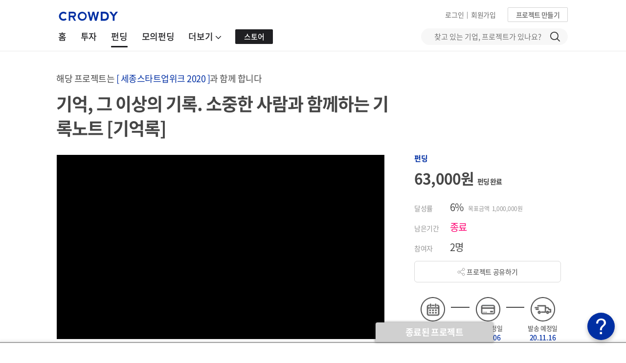

--- FILE ---
content_type: text/html;charset=UTF-8
request_url: https://www.ycrowdy.com/r/memorybook
body_size: 55042
content:
<!DOCTYPE html>

<html lang="ko">

<!-- DEV : //image-se.ycrowdy.com/test -->
<!-- <head th:with="cssPath='//image-se.ycrowdy.com/testCss', jsPath='//image-se.ycrowdy.com/testJs', distPath='//image-se.ycrowdy.com/testDist'" /> -->
<!-- REAL : //image-se.ycrowdy.com -->
<head>
	<title>기억, 그 이상의 기록. 소중한 사람과 함께하는 기록노트 [기억록] | 크라우디</title>
    <meta content="IE=edge,chrome=1" http-equiv="X-UA-Compatible" />
    <meta content="width=device-width, maximum-scale=1, minimum-scale=1.0, user-scalable=no, viewport-fit=cover" name="viewport" />
    <meta content="8e6aef720bb441bc1a337c33f0c027c68f8b1604" name="naver-site-verification" />
    <meta content="-RRbkzGa_vANlu2QsyG9Uxb1NDtapUiykWlllv8xspk" name="google-site-verification" />
    <meta content="telephone=no" name="format-detection" />
    <meta content="yes" name="apple-mobile-web-app-capable" />
    <meta content="black" name="apple-mobile-web-app-status-bar-style" />

	<meta content="#002fa3" name="theme-color" />
    
    <meta name="description" content="기억, 그 이상의 기록. 소중한 사람과 함께하는 기록노트 [기억록], 기록, 기억노트, 기억록, 부모님, 효도선물" />
    <meta property="og:title" content="기억, 그 이상의 기록. 소중한 사람과 함께하는 기록노트 [기억록] | 크라우디" />
    <meta name="url" property="og:url" content="https://www.ycrowdy.com/r/memorybook" />
    <meta property="og:image" content="https://image-se.ycrowdy.com/20201016/CROWDY_202010161438150313_aUhn7.jpg" />
    <meta property="og:description" content="기억, 그 이상의 기록. 소중한 사람과 함께하는 기록노트 [기억록], 기록, 기억노트, 기억록, 부모님, 효도선물" />
    <meta property="og:logo" size="500x500" content="//image-se.ycrowdy.com/crowdyCss/img/logo-500x500.png" />
	<meta name="keywords" content="기록, 기억노트, 기억록, 부모님, 효도선물" />

	<meta content="" property="og:price:amount" />
	<meta content="" property="og:price:currency" />
	<meta content="" property="product:brand" />
	<meta content="" property="product:availability" />
	<meta content="" property="product:condition" />
	<meta content="" property="product:price:amount" />
	<meta content="" property="product:price:currency" />
	<meta content="" property="product:retailer_item_id" />

    <meta content="213171065778840" property="fb:app_id" />
    <meta content="website" property="og:type" />
    <meta content="crowdy" property="og:site_name" />
    <meta content="1200" property="og:image:width" />
    <meta content="630" property="og:image:height" />

    
	<link href="/resources/font/NotoSansCJKkr/font.min.css" rel="stylesheet" />

	<link rel="shortcut icon" href="//image-se.ycrowdy.com/crowdyCss/img/favicon.ico" />
	<link rel="icon" sizes="32x32" type="image/png" href="//image-se.ycrowdy.com/crowdyCss/img/favicon-32x32.png" />
	<link rel="icon" sizes="16x16" type="image/png" href="//image-se.ycrowdy.com/crowdyCss/img/favicon-16x16.png" />

	<link rel="apple-touch-icon" href="//image-se.ycrowdy.com/crowdyCss/img/apple-touch-icon.png" />
	<link rel="apple-touch-icon" sizes="57x57" href="//image-se.ycrowdy.com/crowdyCss/img/apple-touch-icon-57x57.png" />
	<link rel="apple-touch-icon" sizes="72x72" href="//image-se.ycrowdy.com/crowdyCss/img/apple-touch-icon-72x72.png" />
	<link rel="apple-touch-icon" sizes="114x114" href="//image-se.ycrowdy.com/crowdyCss/img/apple-touch-icon-114x114.png" />
	<link rel="apple-touch-icon" sizes="180x180" href="//image-se.ycrowdy.com/crowdyCss/img/apple-touch-icon-180x180.png" />

	<link href="//cdnjs.cloudflare.com/ajax/libs/jqueryui/1.12.1/jquery-ui.min.css" rel="stylesheet" />
	<link href="//maxcdn.bootstrapcdn.com/bootstrap/3.3.5/css/bootstrap.min.css" rel="stylesheet" />
	<link href="//cdnjs.cloudflare.com/ajax/libs/font-awesome/4.7.0/css/font-awesome.min.css" rel="stylesheet" />

	<link rel="stylesheet" href="//image-se.ycrowdy.com/crowdyCss/common.min.css?v=20241015_01" />
	<!--link href="/resources/css/common.css?v=20241015_01" rel="stylesheet" /-->
	<link rel="stylesheet" href="//image-se.ycrowdy.com/crowdyCss/theme.min.css?v=20251030_01" />
<!--	<link href="/resources/css/theme.css?v=20251030_01" rel="stylesheet" />-->
	<link rel="stylesheet" href="//image-se.ycrowdy.com/crowdyCss/custom.min.css?v=20251030_01" />
<!--	<link href="/resources/css/custom.css?v=20251030_01" rel="stylesheet" />-->

	<link rel="stylesheet" href="//image-se.ycrowdy.com/crowdyCss/crowdy/crowdy.min.css?v=20241015_01" />
	<!--link href="/resources/css/crowdy/crowdy.css?v=20241015_01" rel="stylesheet" /-->
	<link rel="stylesheet" href="//image-se.ycrowdy.com/crowdyCss/crowdy/crowdyCardUI.min.css?v=20241015_01" />

	<!-- <link href="/resources/css/crowdy/crowdyCardUI.css?v=20241015_01" rel="stylesheet" /> -->
	<link rel="stylesheet" href="//image-se.ycrowdy.com/crowdyCss/crowdy/datepickerCustom.css" />

	<!-- 공용 Modal css -->
	<link rel="stylesheet" href="//image-se.ycrowdy.com/crowdyCss/crowdy/crowdyModal.min.css?v=20241223_01" />
	<!--link href="/resources/css/crowdy/crowdyModal.css?v=20241015_01" rel="stylesheet" /-->


    
	<!--script src="//ajax.googleapis.com/ajax/libs/jquery/3.2.1/jquery.min.js"></script-->
	<script src="//code.jquery.com/jquery-3.2.1.min.js"></script>
	<script>
		if (typeof jQuery === 'undefined') {
			var script = document.createElement('script');
			script.src = "/resources/js/jquery-3.2.1.min.js";
			document.head.appendChild(script);
		}
	</script>

    
	<script src="//cdnjs.cloudflare.com/ajax/libs/vue/2.5.2/vue.min.js"></script>
	<script>
		if (typeof Vue === 'undefined') {
			var script = document.createElement('script');
			script.src = "/resources/js/vue.min.js";
			document.head.appendChild(script);
		}
	</script>
	<script src="//cdnjs.cloudflare.com/ajax/libs/jqueryui/1.12.1/jquery-ui.min.js"></script>
	<script>
		if (typeof $.ui === 'undefined') {
			var script = document.createElement('script');
			script.src = "/resources/js/jquery-ui.min.js";
			document.head.appendChild(script);

			var link = document.createElement('link');
			link.rel = 'stylesheet';
			link.href = '/resources/css/jquery-ui.min.css';
			document.head.appendChild(link);
		}
	</script>
	<script src="//maxcdn.bootstrapcdn.com/bootstrap/3.3.5/js/bootstrap.min.js"></script>
	<script>
		if (typeof $.fn.modal === 'undefined') {
			var script = document.createElement('script');
			script.src = "/resources/js/bootstrap.min.js";
			document.head.appendChild(script);

			var link = document.createElement('link');
			link.rel = 'stylesheet';
			link.href = '/resources/css/bootstrap.min.css';
			document.head.appendChild(link);
		}
	</script>
	<script src="//cdnjs.cloudflare.com/ajax/libs/axios/0.17.1/axios.min.js"></script>
	<script>
		if (typeof axios === 'undefined') {
			var script = document.createElement('script');
			script.src = "/resources/js/axios.min.js";
			document.head.appendChild(script);
		}
	</script>
	<script src="//cdn.jsdelivr.net/lodash/4.17.4/lodash.min.js"></script>
	<script>
		if (typeof _ === 'undefined') {
			var script = document.createElement('script');
			script.src = "/resources/js/lodash.min.js";
			document.head.appendChild(script);
		}
	</script>
	<script src="//cdn.jsdelivr.net/momentjs/latest/moment.min.js"></script>
	<script>
		if (typeof moment === 'undefined') {
			var script = document.createElement('script');
			script.src = "/resources/js/moment.min.js";
			document.head.appendChild(script);
		}
	</script>

	<!-- IE에서 사용 -->
	<script src="//cdnjs.cloudflare.com/ajax/libs/url-search-params/0.10.0/url-search-params.js"></script>
	<script>
		if (typeof URLSearchParams === 'undefined') {
			var script = document.createElement('script');
			script.src = "/resources/js/url-search-params.min.js";
			document.head.appendChild(script);
		}
	</script>
	<!-- IE에서 vuejs 사용 못해서 밑에 js 추가 -->
	<script src="//cdnjs.cloudflare.com/ajax/libs/es6-promise/4.1.1/es6-promise.auto.js"></script>
	<script>
		if (typeof Promise === 'undefined') {
			var script = document.createElement('script');
			script.src = "/resources/js/es6-promise.auto.js";
			document.head.appendChild(script);
		}
	</script>
	<!--[if lt IE 9]>
		<script th:src="|${jsPath}/html5shiv.min.js|"></script>
	<![endif]-->
	<!--[if lt IE 10]>
		<script th:src="|${jsPath}/media.match.min.js|"></script>
		<script th:src="|${jsPath}/respond.min.js|"></script>
	<![endif]-->

    
	<!-- /// 호출 안될 경우 /resources/js/ricmooAes.min.js 호출하기 -->
 	<!-- ///script type="text/javascript" src="//cdn.rawgit.com/ricmoo/aes-js/e27b99df/index.js"></script-->
	<!-- ///기존에 쓰던 3.1.2로 IE10이하 지원 안해서 2.1.1로 낮춤 -->
 	<!-- ///script type="text/javascript" src="//cdnjs.cloudflare.com/ajax/libs/aes-js/2.1.1/index.min.js"></script-->
	<!-- /// 이모지 저장 안되는 문제로 커스텀함 -->
 	<!-- ///script src="/resources/js/ricmooAes.3.1.2.js"></script-->
 	<script src="//image-se.ycrowdy.com/crowdyJs/ricmooAes.2.1.1.min.js"></script>
	<script src="//image-se.ycrowdy.com/crowdyJs/crowdyAes.min.js"></script>

	
    
	<script src="//image-se.ycrowdy.com/crowdyDist/component_crowdy.7e92ae8831be7d88e73e.js"></script>


	<!-- 웹 푸시 사용 -->
    <link data-vue-meta="true" href="/manifest.json" rel="manifest" />
    <!-- /// 아이폰에서 pwa 사용하려면 무조건 넣어야 함 -->
        <!-- 주소창 등의 웹 브라우저 UI를 표시하지 않기 -->
        <meta content="yes" name="apple-mobile-web-app-capable" />
        <!-- 상태 바의 스타일을 지정 -->
        <meta content="black-translucent" name="apple-mobile-web-app-status-bar-style" />
        <!-- 홈 화면에서 표시되는 앱 이름을 지정 -->
        <meta content="Crowdy" name="apple-mobile-web-app-title" />
        <!-- 홈 화면에서 표시되는 앱 아이콘을 지정 -->
        <link href="152.png" rel="apple-touch-icon" />
    
    <script charset="UTF-8" src="https://cdn.flarelane.com/WebSDK.js"></script>
	<script>
		if (typeof FlareLane === 'undefined') {
			var script = document.createElement('script');
			script.src = "/resources/js/WebSDK.js";
			document.head.appendChild(script);
		}
	</script>
 	<script src="/resources/js/flarelaneScript.min.js?v=20230511_01"></script>
 	<!-- <script src="/resources/js/flarelaneScript.js?v=20230509_01"></script> -->

    <script>

		const nowPathName = window.location.pathname;
		let newPath = null;

		if (nowPathName.includes("kakaoSync")) {
			newPath = nowPathName.includes("join") ? "/user/join"
					: nowPathName.includes("login") ? "/user/login"
					: "/mypage/main?menu=5";
		} else if (nowPathName.includes("invest/process")) {
			newPath = "/invest/process";
		} else if (nowPathName.includes("/simulation/funding")) {
			newPath = "/simulation/funding";
		}

		if (newPath) {
			window.history.replaceState({}, "", window.location.origin + newPath);
		}


		const ua = navigator.userAgent.toLowerCase();
    	const DW_URL = "dw=1";
        const urlNoAttr = ["/funding", "/invest/process", "/cvey/answer/", "/make/start", "/make/reward/main/", 
        	"/make/invest/", "/cvey/pricing", "/mypage/", "/make/startup/", "/make/job/", "/mypage/main"];
        const AND_VER = 13, IOS_VER = 16.4; 
		const pathNm = window.location.pathname;
		const dt = new Date();
		const ck = getCookie("pwaFlg");
		
        if(ua.indexOf("trident") > 0 || /msie \d |trident.*rv:/.test(ua)){
            changeEdge();
        }
        function changeEdge() {
            window.location = "microsoft-edge:" + window.location.href;
            setTimeout(function() {
                window.location = "https://support.microsoft.com/ko-kr/office/%ec%9d%b4-%ec%9b%b9-%ec%82%ac%ec%9d%b4%ed%8a%b8%ea%b0%80-internet-explorer%ec%97%90%ec%84%9c-%ec%9e%91%eb%8f%99%ed%95%98%ec%a7%80-%ec%95%8a%ec%9d%8c-8f5fc675-cd47-414c-9535-12821ddfc554?ui=ko-kr&rs=ko-kr&ad=kr";
            }, 250);
        }

        flInit();
        
        const userSessionFlag = ("false" === "true");
        if (!userSessionFlag) {
            localStorage.removeItem("user");
        }
        let user = localStorage.getItem("user");
		if(user != null) {
			var uid = JSON.parse(user).memCode;
			window.dataLayer = window.dataLayer || [];
			window.dataLayer.push({ "uid": uid, "CD1": uid, "event" : "" });
			
			flSetUseId(uid);
		}
		
		/// PWA 띠배너 안나오는 IA 목록
		/// 안드로이드 13버전 이상, 삼성 브라우저인지 / 인앱인지 / 안드로이드인지 / 아이폰인지 / 아이폰 pwa인지 아닌지
		let asFlg = false, inAppFlg = false, andFlg = false, ipFlg = false, ipwaFlg = false;
		let match = ua.match(/android\s([0-9\.]*)/i);
        let ipMatch = ua.match(/iphone/i);
    	let dwFlg = (window.location.search.indexOf(DW_URL) > -1) ? true : false;    	
		let uaSplit = ua.split("iphone os ");
		let iosVer = 0;
		if (uaSplit.length > 1) {
			let uaSplitVer = uaSplit[1].split(" ");
			let arrVer = uaSplitVer[0].split("_");
			iosVer = arrVer[0];
			if (iosVer.length > 1) {
				iosVer += "." + arrVer[1];
			}
		}
    	if (match) {
        	andFlg = true;
	        let ver = match[0].replace("android ", "");
	        if (ver >= AND_VER) {
				if (ua.indexOf("samsungbrowser") > -1) {
					asFlg = true;
					showBann(1);
				} else if (inAppCheck()) {
					asFlg = true;
					inAppFlg = true;
				}
			} else if (inAppCheck()) {
				asFlg = true;
				inAppFlg = true;
			}			
		}  else {
			if (ipMatch) {
				if (ck == null || ck != dt.getFullYear() + "" + (dt.getMonth() + 1) + "" + dt.getDate()) {
					if (ua.indexOf("crios") > -1) {
						/// 크롬
						ipFlg = false;
					} else { 
						if (inAppCheck()) {
							/// 인앱
							ipFlg = false;
						} else {
							/// 사파리
							ipFlg = true;
						}
					}
				} else {
					ipFlg = false;
				}

				/// PWA Notification 권한 허용 여부 확인
				try {
					if (typeof(Notification) != "undefined") {
						ipwaFlg = true;
					} else {
						ipwaFlg = false;
					}
				} catch (e) {
					ipwaFlg = false;
					/// 여기 들어오면 무조건 아이폰 사파리니까 이거가지고 구분해서 권한을 넣던 빼던 해보면 될 듯
				}

				if (ipFlg && !ipwaFlg && iosVer >= IOS_VER) {
					showBann(1);
				}
			} 
		}

		function inAppCheck() {
			return (ua.indexOf("naver") > -1 || ua.indexOf("kakaotalk") > -1 || 
				ua.indexOf("instagram") > -1 || ua.indexOf("fban") > -1 || ua.indexOf("fbav") > -1) ? true : false;
		}
		
		function showBann(tp) {
			$(".pwa-popup").css("display", "block");
			$(".crowdy-nav").attr("style", "top: 56px !important");
			$(".cPage-wrapper").attr("style", "padding-top: 140px !important");

			$(".pwa-loading").css("display", (tp == 1) ? "none" : "block");
			$(".pwa-left").css("display", (tp == 1) ? "block" : "none");
			$(".pwa-right").css("display", (tp == 1) ? "block" : "none");

			if (pathNm.indexOf("/r/") > -1) {
				$(".reward-choice-box").css("top", "56px");
			} else if (pathNm.indexOf("/make/cvey/main/") > -1) {
				$(".make-survey-main").css("margin-top", "56px");
			}
		}
		/// 안드로이드 PWA 설치 안했을 경우 설치 띠배너 표시
		let promptEvent;

		let insFlg = true;		
		self.addEventListener("beforeinstallprompt", (e) => {
			insFlg = false;			
			e.preventDefault();
			promptEvent = e;
			if (andFlg) {
				if (ck == null || ck != dt.getFullYear() + "" + (dt.getMonth() + 1) + "" + dt.getDate()) {				
			        if (!asFlg && dwFlg) {
			        	/// 크롬 앱 자동 실행 시 체크
			        	$(".pwa-popup").css("background-color", "papayawhip");
					}
					showInstallPop();
				}
			}
		});
		function showInstallPop() {			
			let showFlg = true;
			for (let i = 0; i < urlNoAttr.length; i++) {
				if (pathNm.indexOf(urlNoAttr[i]) > -1) {
					showFlg = false;
					break;
				}
			}
			
			if (showFlg) {
				showBann(1);

				if (asFlg) {
					/// 안드로이드 삼성폰
					$(".pwa-title").html("앱으로 편리하게 이용하기");
					$(".pwa-install-btn > button").html("크롬에서 설치");
				} else {
					if (ipFlg && !ipwaFlg && iosVer >= IOS_VER) {
						/// 아이폰(사파리) & pwa 아님
						$(".pwa-title").html("<font style='font-weight:bold;'>바로가기 추가</font>로 편리하게 이용하기");
						$(".pwa-install-btn > button").html("추가하기");
					} else {
						if (dwFlg) {	
							/// 삼성 브라우저 > 크롬브라우저
							$(".pwa-title").html("다시 한 번 클릭해서 크라우디 앱 설치");
							$(".pwa-install-btn > button").html("앱 설치");
						} else {
							$(".pwa-title").html("앱 설치로 편리하게 이용하기");
							$(".pwa-install-btn > button").html("앱 설치");
						}
					}
				}
			}
		}

        function pwaInstall() {
        	if (asFlg) {
        		/// 크롬 앱 실행
        		let tmp = document.createElement("a");
        		/// https 붙어있으면 intent가 제대로 동작 안하기 때문에 hostname으로 https 뺀 값으로 사용
        		let locUrl = location.hostname + location.pathname;
        		let ittStr = "intent://" + locUrl + "?" + DW_URL + "#Intent;" +
        			"scheme=https;" +
        			"package=com.android.chrome;" +
        			"S.browser_fallback_url=" + locUrl + "?" + DW_URL + ";" +
        			"action=android.intent.action.VIEW;" +
        			"end;";
	    		tmp.setAttribute("href", ittStr);
	    		tmp.click();   
        	} else {
        		if (ipFlg && !ipwaFlg) {
					/// 아이폰(사파리) & pwa 아님
        			$(".pwa-popup-desc").slideToggle(500);
        		} else {
	        		/// PWA 다운로드
	        		promptEvent.prompt();
	        		promptEvent.userChoice.then(choice => {
	        			if (choice.outcome === "accecpted") {
	        				/// PWA 설치 완료 시 띠배너 닫기
	        				pwaClose();
	        			}
	        		});
	        	}
        	}
        }
        function pwaClose() {
        	$(".pwa-popup").css("display", "none");
        	$(".crowdy-nav").css("top", "0px");
        	$(".cPage-wrapper").css("padding-top", "105px");

			$(".reward-choice-box").css("top", "0px");
			$(".make-survey-main").css("margin-top", "0px");

			pwaDescClose();
			let dtNow = new Date();
			setCookie("pwaFlg", dtNow.getFullYear() + "" + (dtNow.getMonth() + 1) + "" + dtNow.getDate(), 1);
        }

        function pwaDescClose() {
        	$(".pwa-popup-desc").slideUp(300);
        }

        self.addEventListener("DOMContentLoaded", (e) => {
			$(".pwa-popup-desc").css("bottom", "0px");
			if (andFlg) {
				if (dwFlg) {	
					showBann(2);

					setTimeout(() => {
						if (insFlg) {
							/// PWA 이미 설치된 경우 
							$(".pwa-title").html("이미 크라우디 앱이 설치되어 있습니다.");
							$(".pwa-loading").css("display", "none");
							$(".pwa-left").css("display", "block");
							$(".pwa-right").css("display", "block");
							$(".pwa-install-btn").css("display", "none");
						}
					}, 5000);
					/// 한번만 되도록 파라미터 없애기
					history.replaceState({}, null, location.pathname);
				} else {
					$(".pwa-popup").css("display", "none");
					$(".crowdy-nav").attr("style", "top: 0px !important");
				}

				if (inAppFlg) {
					showInstallPop();
				}
			} else {
        		if (ipFlg && !ipwaFlg && iosVer >= IOS_VER) {
					showInstallPop();
				}
			}

			if (ipFlg) {
				$(".ios-safe-area").attr("style", "z-index:10000001 !important; ")
				$("body").attr("style", "padding-top:env(safe-area-inset-top, 100px) !important; padding-top:constant(safe-area-inset-top, 100px) !important;");
			}
        });

		function setCookie(nm, val, exp) {
            let dt = new Date();
            dt.setTime(dt.getTime() + (exp * 60 * 60 * 24 * 1000)); /// 일단위
            document.cookie = nm + "=" + val + "; expires=" + dt.toUTCString() + ";path=/";
        }
		function getCookie(nm) {
            const valArr = document.cookie.match("(^|;) ?" + nm + "=([^;]*)(;|$)");
            return valArr ? valArr[2] : null;    
        }
	</script>

	<!-- Google Optimize -->
	<!-- Page hiding snippet (recommended) -->
    <style>.async-hide { opacity: 0 !important} </style>
    <script src="https://www.googleoptimize.com/optimize.js?id=GTM-MTFRN3N"></script>
    <!-- End Google Optimize -->

    <!-- Google Tag Manager -->
    <script>(function(w,d,s,l,i){w[l]=w[l]||[];w[l].push({'gtm.start':
    new Date().getTime(),event:'gtm.js'});var f=d.getElementsByTagName(s)[0],
    j=d.createElement(s),dl=l!='dataLayer'?'&l='+l:'';j.async=true;j.src=
    'https://www.googletagmanager.com/gtm.js?id='+i+dl;f.parentNode.insertBefore(j,f);
    })(window,document,'script','dataLayer','GTM-KDPXZ7W');</script>
    <!-- End Google Tag Manager -->

    <style>
    	.pwa-popup { display: none; position:fixed; top:0px; left:0px; z-index:1001; width:100%; height:56px; padding:0px 18px; background-color:#e8f2fe; }
    	.pwa-popup { transition: background-color 3s; }
    	.pwa-popup > .pwa-loading { display: none; text-align:center; line-height:56px; }    	
    	.pwa-popup > .pwa-left { display: none; float:left; }
    	.pwa-popup > .pwa-left > .pwa-logo { display:inline-flex; margin-top:2px; }
    	.pwa-popup > .pwa-left > .pwa-title { display:inline-flex; margin-left:8px; font-weight:500; font-size:12px; line-height:56px; letter-spacing:-0.5px; vertical-align:middle; }

    	.pwa-popup > .pwa-right { display:none; float:right; }
    	.pwa-popup > .pwa-right > .pwa-install-btn { display:inline-flex; }
    	.pwa-popup > .pwa-right > .pwa-install-btn > button { background-color:#002fa3; color:#fff; padding:0px 10px; border:none; border-radius:2px; font-weight:600; font-size:12px; height:30px; line-height:30px; }

    	.pwa-popup > .pwa-right > .pwa-close-btn { display:inline-flex; margin-left:16px; padding: 23px 0px; }

    	.pwa-popup-desc { transition:0.5s; z-index:10000001; display:none; position:fixed; width:100%; height:auto; 
    		background-color: #1F1F22; color: #fff; border-radius:16px 16px 0px 0px; box-shadow:0px -2px 10px rgba(0, 0, 0, 0.15); font-weight:400; text-align: center;
    	}
    	.pwa-popup-desc > .pwa-popup-desc-head { font-weight:bold; font-size:16px; color:#fff; padding-top:20px; }
    	.pwa-popup-desc > .pwa-popup-desc-text { margin:0 auto; font-size:16px; line-height: 24px; font-weight:200; color:#fff; }
    	.pwa-popup-desc > .pwa-popup-desc-text > font { font-weight:bold; }
    	.pwa-popup-desc > .pwa-desc-close-btn { margin:10px 0px 20px; }
    	.pwa-popup-desc > .pwa-desc-close-btn > button { background-color:#a9a9a9; color:#fff; padding:0px 10px; border:none; border-radius:2px; font-weight:600; font-size:12px; height:30px; line-height:30px; }

    	.ios-safe-area { z-index:0; position:fixed; top:0px; left:0px; width:100%; height:env(safe-area-inset-top, 100px); 
    		height:constant(safe-area-inset-top, 100px); background-color:#002fa3; }
    </style>
</head>
<!-- Google Tag Manager (noscript) -->
<noscript><iframe height="0" src="https://www.googletagmanager.com/ns.html?id=GTM-KDPXZ7W" style="display:none;visibility:hidden" width="0"></iframe></noscript>
<!-- End Google Tag Manager (noscript) -->
<div class="modal fade" id="noti" role="dialog" style="z-index: 9999;" tabindex="-1">
    <div class="modal-dialog modal-sm" role="document">
        <div class="modal-content">
        	<!--  
            <div class="modal-header">
                <button type="button" class="close" aria-label="Close" v-on:click="dismiss(false)"><span aria-hidden="true">&times;</span></button>
            </div>
            -->
            <div class="modal-body modal-order">
                <div v-html="text"></div>
            </div>
            <div class="modal-footer">
                <div class="row not-space">
                    <template v-if="cancelButton">
                       <a class="ml30 pointerCursor" v-if="cancelButton" v-on:click="dismiss(false)">취소</a>
                       <a class="ml30 modalBlueBtn" v-on:click="dismiss(true)">확인</a>
                    </template>
                    <template v-else="">
                        <a class="modalBlueBtn" v-on:click="dismiss(true)">확인</a>
                    </template>
                </div>
            </div>
        </div>
    </div>
</div>
<script>
    new Vue({
        el : '#noti',
        data : {
            text : '',
            callback : {},
            cancelButton : false
        },
        created : function() {
            window.noti = this;
        },
        methods : {
            open : function(val, callback, cancelButton) {
                this.text = val;
                this.callback = callback;
                this.cancelButton = cancelButton;
                $('#noti').modal({backdrop: 'static', keyboard: false});
            },
            dismiss : function(check) {
                this.text = '';
                $('#noti').modal('hide');
                if(this.callback && check) {
                    this.callback();
                }
            }
        }

    })
</script>
<div class="modal fade" id="qst" role="dialog" style="z-index: 9999;" tabindex="-1">
    <div class="modal-dialog modal-sm" role="document">
        <div class="modal-content">
            <div class="modal-body modal-order">
                <div v-html="text"></div>
            </div>
            <div class="modal-footer">
                <div class="row not-space">
                    <template v-if="cancelButton">
                       <a class="ml30 pointerCursor" v-if="cancelButton" v-on:click="dismiss(false)">취소</a>
                       <a class="ml30 modalBlueBtn" v-on:click="dismiss(true)">확인</a>
                    </template>
                    <template v-else="">
                        <a class="modalBlueBtn" v-on:click="dismiss(true)">확인</a>
                    </template>
                </div>
            </div>
        </div>
    </div>
</div>
<script>
    new Vue({
        el : '#qst',
        data : {
            text : '',
            callback : {},
            cancelButton : false
        },
        created : function() {
            window.qst = this;
        },
        methods : {
            open : function(val, callback, cancelButton) {
                this.text = val;
                this.callback = callback;
                this.cancelButton = cancelButton;
                
                $("#qst").modal("show");
            },
            dismiss : function(check) {
                this.text = '';
                $('#qst').modal('hide');
                if(this.callback && check) {
                    this.callback();
                }
            }
        }

    })
</script>
<div class="modal fade" id="info" role="dialog" style="z-index: 9999;" tabindex="-1">
    <div class="modal-dialog modal-sm" role="document">
        <div class="modal-content">
            <div class="modal-body">
                <div v-html="text"></div>
            </div>
            <div class="modal-footer">
                <div :style="buttonCentor ? {'text-align':'center'} : {}" class="row not-space">
                    <template v-if="cancelButton">
                       <a class="ml30 pointerCursor" v-if="cancelButton" v-on:click="dismiss(false)">취소</a>
                       <a class="ml30 modalBlueBtn" v-on:click="dismiss(true)">{{okButtonText}}</a>
                    </template>
                    <template v-else="">
                        <a class="modalBlueBtn" v-on:click="dismiss(true)">{{okButtonText}}</a>
                    </template>
                </div>
            </div>
        </div>
    </div>
</div>
<script>
    new Vue({
        el : '#info',
        data : {
            text : '',
            callback : {},
            cancelButton : false,
            okButtonText : '확인',
            buttonCentor : false
        },
        created : function() {
            window.info = this;
        },
        methods : {
            popupOpen : function(val, okButton) {
                this.text = val;
                this.okButtonText = okButton;
                this.buttonCentor = true;
                $('#info').modal({backdrop: 'static', keyboard: false});
            },
            popupOpenCallback : function(val, callback, okButton) {
                this.text = val;
                this.callback = callback;
                this.okButtonText = okButton;
                this.buttonCentor = true;
                $('#info').modal({backdrop: 'static', keyboard: false});
            },
            open : function(val, callback, cancelButton) {
                this.text = val;
                this.callback = callback;
                this.okButtonText = '확인';
                this.cancelButton = cancelButton;
                this.buttonCentor = false;
                $('#info').modal({backdrop: 'static', keyboard: false});
            },
            dismiss : function(check) {
                this.text = '';
                $('#info').modal('hide');
                if(this.callback && check) {
                    this.callback();
                }
            }
        }

    })
</script>
<div class="modal fade" id="cfm" role="dialog" style="z-index: 9999;" tabindex="-1">
    <div class="modal-dialog modal-sm" role="document">
        <div class="modal-content">
            <div class="modal-body modal-order">
                <div v-html="text"></div>
                <div class="modal-sub-text" v-html="subText"></div>
            </div>
            <div class="modal-footer">
                <div class="row not-space">
					<a class="ml30 pointerCursor" v-on:click="clickBtn(0)">{{cancelText}}</a>
					<a class="ml30 modalBlueBtn" v-on:click="clickBtn(1)">{{btnText}}</a>
                </div>
            </div>
        </div>
    </div>
</div>
<script>
    new Vue({
        el : "#cfm",
        data : {
            text : "",
            subText: "",
            btnText: "",
            cancelText: "",
            callback : {},
            cancelCallback: {}
        },
        created : function() {
            window.cfm = this;
        },
        methods : {
            open : function(text, subText, btnText, callback, cancelCallback, cancelText) {
                this.text = text;
                this.subText = subText;
                this.btnText = btnText;
                this.callback = callback;
                this.cancelCallback = cancelCallback;
                if (typeof(cancelText) != "undefined") {
                    this.cancelText = cancelText;
                } else {
                    this.cancelText = "취소";
                }

                $("#cfm").modal("show");
            },
            clickBtn: function(flg) {
                this.text = "";
                this.btnText = "";
                this.cancelText = "";
                $("#cfm").modal("hide");
                if (this.callback && flg == 1) this.callback();
                if (this.cancelCallback && flg == 0) this.cancelCallback();
            }
        }

    })
</script>
<div class="modal fade" data-backdrop="static" data-keyboard="false" id="channel" style="z-index: 9999;">
    <div class="modal-dialog crowdy-agree-md">
        <div class="modal-content">
            <div class="cmd-header">
                <div class="cmd-header-title">
                    문의사항이 <br class="hidden-lg hidden-md" /> 있으신가요?
                </div>
                <svg class="cam-header-svg" data-dismiss="modal" fill="none" height="18" viewBox="0 0 18 18" width="18" xmlns="http://www.w3.org/2000/svg">
                    <path d="M1 1L17 17" stroke="#1F1F22" stroke-width="2"></path>
                    <path d="M1 17L17 0.999999" stroke="#1F1F22" stroke-width="2"></path>
                </svg>
                <div class="clear"></div>
            </div>
            <div class="cmd-body mb30">
                <div class="ivs-pro-subCaption">
                    크라우디는 ‘온라인소액투자중개업자’로서 프로젝트를 단순 중개합니다. 따라서 <strong>프로젝트에 대한 문의는 각 프로젝트의 댓글란을 통해 하셔야 합니다.</strong>
                    그 외 프로젝트 의뢰, 홈페이지 오류를 포함한 각종 이슈사항 등은 아래 이메일을 통해 문의하시면 최대한 신속하게 답변드리겠습니다.
                    <br /><br />
                    <strong class="crowdy-color-blue">[증권 펀딩 문의]</strong>
                    <br />
                    contact@ycrowdy.com
                    <br /><br />
                    <strong class="crowdy-color-blue">[리워드, 모의펀딩 문의]</strong>
                    <br />
                    info@ycrowdy.com
                    <br /><br />
                    <strong class="crowdy-color-blue">[도움이 되는 정보]</strong>
                    <br />
                    <strong>■ 적격, 전문투자자 유형 안내</strong>
                    <br />
                    <a class="textUnderline" href="https://equity.ycrowdy.com/101/types" target="_blank">https://equity.ycrowdy.com/101/types</a>
                    <br />
                    <strong>■ 증권 펀딩 의뢰 안내</strong>
                    <br />
                    <a class="textUnderline" href="https://equity.ycrowdy.com/apply" target="_blank">https://equity.ycrowdy.com/apply</a>
                    <br />
                    <strong>■ 증권 펀딩 기본기</strong>
                    <br />
                    <a class="textUnderline" href="https://equity.ycrowdy.com/101" target="_blank">https://equity.ycrowdy.com/101</a>
                    <div class="clear"></div>
                </div>
            </div>
            <button class="cam-footer" type="button" v-on:click="clickBtn">확인했습니다</button>
            <div class="clear"></div>
        </div>
    </div>
</div>
<script>
    new Vue({
        el : "#channel",
        created : function() {
            window.channel = this;
        },
        methods : {
            open : function() {
                $("#channel").modal("show");
            },
            clickBtn: function() {
                $("#channel").modal("hide");
            }
        }

    })
</script>

<div class="pwa-popup">
	<div class="pwa-loading">
		<div class="dot-loader">
      		<div class="dot dot1"></div>
      		<div class="dot dot2"></div>
      		<div class="dot dot3"></div>
      	</div>
    </div>
	<div class="pwa-left">
		<img class="pwa-logo" src="/resources/pwa/img/152.png" style="width:28px; height:28px;" />
		<div class="pwa-title"></div>
	</div>
	<div class="pwa-right">
		<div class="pwa-install-btn" onclick="pwaInstall()">
			<button type="button"></button>
		</div>
		<div class="pwa-close-btn" onclick="pwaClose()">
			<svg fill="none" height="10" viewBox="0 0 18 18" width="10" xmlns="http://www.w3.org/2000/svg">
				<path d="M1 1L17 17" stroke="#b5b5b5" stroke-width="2"></path>
				<path d="M1 17L17 0.999999" stroke="#b5b5b5" stroke-width="2"></path>
			</svg>
		</div>
	</div>
	<div style="clear:both;"></div>
</div>
<div style="clear:both;"></div>
<div class="pwa-popup-desc">
	<div class="pwa-popup-desc-head">바로가기 추가 방법</div>
	<div class="pwa-popup-desc-text" style="">
		아래&nbsp;<img src="/resources/pwa/img/ios-share-icon.png" style="margin-top:-5px; width:25px; height:24px;" />&nbsp;클릭&nbsp;후,&nbsp;<font>"홈&nbsp;화면에&nbsp;추가"</font><img src="/resources/pwa/img/ios-add-icon.png" style="margin-top:-3px; width:24px; height:24px;" />
	</div>
	<div class="pwa-desc-close-btn" onclick="pwaDescClose()">
		<button type="button">닫기</button>
	</div>
	<div style="clear:both;"></div>
</div>
<div style="clear:both;"></div>
<div class="ios-safe-area"></div>

<!-- DEV : //image-se.ycrowdy.com/test -->
<!-- <body layout:fragment="content" th:with="cssPath='//image-se.ycrowdy.com/testCss', jsPath='//image-se.ycrowdy.com/testJs', distPath='//image-se.ycrowdy.com/testDist'"> -->
<!-- REAL : //image-se.ycrowdy.com -->
<body class="detail-wrapper">	
	
	<link rel="stylesheet" href="//image-se.ycrowdy.com/crowdyCss/slick.min.css?v=20241015_01" />
	<!-- <link href="/resources/css/slick.css?v=20241015_01" rel="stylesheet" /> -->

	
	<!-- bootstrap-tokenfield.css가 수정되어 있기 때문에 cdn에 있는 내용과 다름 -> 그걸 가지고 min 다시 만듬 -->
	<link href="/resources/vendor/bootstrap-tokenfield/bootstrap-tokenfield.min.css" rel="stylesheet" />

	
	<link rel="stylesheet" href="//image-se.ycrowdy.com/crowdyCss/custom_shinhan.min.css?v=20241015_01" />
	<!-- <link href="/resources/css/custom_shinhan.css?v=20241015_01" rel="stylesheet" /> -->

	
	<link rel="stylesheet" href="//image-se.ycrowdy.com/crowdyCss/custom-tinymce.min.css" />

	
	<link href="//cdnjs.cloudflare.com/ajax/libs/select2/4.0.3/css/select2.min.css" rel="stylesheet" />
	<link rel="stylesheet" href="//image-se.ycrowdy.com/crowdyCss/select-box.min.css?v=20241015_01" />

	
	
	<script src="//image-se.ycrowdy.com/crowdyJs/slick.min.js"></script>

	
	<script src="//cdnjs.cloudflare.com/ajax/libs/bootstrap-tokenfield/0.12.0/bootstrap-tokenfield.min.js"></script>
	<script>
		if (typeof $.fn.tokenfield === 'undefined') {
			var script = document.createElement('script');
			script.src = "/resources/js/bootstrap-tokenfield.min.js";
			document.head.appendChild(script);
		}
	</script>
	<!-- cdn꺼 넣으면 에디터가 안나오니 그냥 resources꺼 사용 -->
	<script src="/resources/js/tinymce/tinymce.min.js"></script>
	<script src="/resources/js/tinymce/langs/ko_KR.js"></script>

	
	<script src="//cdnjs.cloudflare.com/ajax/libs/vee-validate/2.0.0-rc.7/vee-validate.min.js"></script>
	<script>
		if (typeof VeeValidate === 'undefined') {
			var script = document.createElement('script');
			script.src = "/resources/js/vee-validate.min.js";
			document.head.appendChild(script);
		}
	</script>
	<script src="//cdnjs.cloudflare.com/ajax/libs/vee-validate/2.0.0-rc.7/locale/ko.js"></script>
	<script>
		if (typeof VeeValidateLocale === 'undefined') {
			var script = document.createElement('script');
			script.src = "/resources/js/ko.js";
			document.head.appendChild(script);
		}
	</script>
	<script charset="utf-8" src="//static.nid.naver.com/js/naverLogin_implicit-1.0.3.js"></script>
	<!-- <script type="text/javascript" src="//static.nid.naver.com/js/naveridlogin_js_sdk_2.0.0.js" charset="utf-8"></script> -->

	<script src="//developers.kakao.com/sdk/js/kakao.min.js"></script>
	<script src="//image-se.ycrowdy.com/crowdyJs/customer.script.min.js?v=20240830_01"></script>
<!--	 <script src="/resources/js/customer.script.js?v=20230829_02"></script>-->
	<script src="//cdnjs.cloudflare.com/ajax/libs/clipboard.js/1.7.1/clipboard.min.js"></script>
	<script>
		if (typeof ClipboardJS === 'undefined') {
			var script = document.createElement('script');
			script.src = "/resources/js/clipboard.min.js";
			document.head.appendChild(script);
		}
	</script>

	
	<script async="" defer="" src="//www.google.com/recaptcha/api.js?onload=vueRecaptchaApiLoaded&render=explicit"></script>
	<!-- REAL -->
	<script crossorigin="anonymous" integrity="sha256-wXEwRwIzT20IIJRK5JVrOxK0SiqjmjAYZxaQHe01KV0=" src="//cdn.jsdelivr.net/npm/vue-recaptcha@1.3.0/dist/vue-recaptcha.min.js"></script>
	<script>
		if (typeof VueRecaptcha === 'undefined') {
			var script = document.createElement('script');
			script.src = "/resources/js/vue-recaptcha.min.js";
			document.head.appendChild(script);
		}
	</script>
	<!-- DEVELOP & LOCAL -->
<!--	<script src="//cdn.jsdelivr.net/npm/vue-recaptcha@1.3.0/dist/vue-recaptcha.min.js"></script>-->
<!--	<script>-->
<!--		if (typeof VueRecaptcha === 'undefined') {-->
<!--			var script = document.createElement('script');-->
<!--			script.src = "/resources/js/vue-recaptcha.min.js";-->
<!--			document.head.appendChild(script);-->
<!--		}-->
<!--	</script>-->
<!--	<script src="//unpkg.com/vue-recaptcha@latest/dist/vue-recaptcha.min.js"></script>-->

	
	<script src="//cdnjs.cloudflare.com/ajax/libs/select2/4.0.3/js/select2.min.js"></script>
	<script>
		if (typeof $.fn.select2 === 'undefined') {
			var script = document.createElement('script');
			script.src = "/resources/js/select2.min.js";
			document.head.appendChild(script);

			var link = document.createElement('link');
			link.rel = 'stylesheet';
			link.href = '/resources/css/select2.min.css';
			document.head.appendChild(link);
		}
	</script>

	
	<script src="/resources/js/heic2any.min.js"></script>

    
    
	<script src="//image-se.ycrowdy.com/crowdyDist/component_reward.c2c9ecab749c5f0440a9.js"></script>

    
    <div>
    	
	<link href="//cdnjs.cloudflare.com/ajax/libs/webui-popover/2.1.15/jquery.webui-popover.min.css" rel="stylesheet" />
	<link rel="stylesheet" href="//image-se.ycrowdy.com/crowdyCss/crowdy/crowdyNav.min.css?v=20241223_01" />
<!--	 <link href="/resources/css/crowdy/crowdyNav.css?v=20241223_01" rel="stylesheet" />-->




<div class="crowdy-nav" id="user">
	<crowdy-nav :check="sessionCheck"></crowdy-nav>
</div>
<script>
/*<![CDATA[*/
	new Vue({
		el: '#user',
		data: {
			sessionCheck: null
		},
		components: {
			crowdyNav: crowdy.nav.component()
		}
	});
	
	$('.gnb_card_close, .gnb_card_wrap').on('click', function() {
		$('body').removeClass('gnb_card_open');
	});
/*]]>*/
</script>
    	
   		<div class="deatil_wrap cPage-wrapper" id="reward-detail">
           	<reward :choose-popup="choose" :cp-alias-url="cpAliasUrl" :my-menu="menu"></reward>
       	</div>
	</div>
         
	<script>
	/*<![CDATA[*/	
		var MOBILE_WIDTH = 768;
		$(document).ready(function() {
			$(window).resize(function() {
				if ($(window).width() >= MOBILE_WIDTH){
					$('#story_collapse').addClass('in');
					$('.mp-collapse').removeClass('in');
				} else {
					$('.mp-collapse').removeClass('collapse');
					$('#story_collapse').addClass('in');
				}
			});
		});
			
		var lastScrollTop = 0;
		$(document).scroll(function () {
			var scroll = $(this).scrollTop();
			var gnb = $('.navbar-venture');
			var category = $('#list_category');
			var cstopMenu = $('#list_category .common_sub_top_menu');
			
			var dobm = $('.detail_order_btn_mobile');
			var documentHeight = $(document).height() - 800;
			
			var listWrap = $('#reward-detail').position();
			var listCategory = $('#list_category').position();
			
			if (scroll > listWrap.top) {
				gnb.addClass('navbar-fixed-up');
			} else {
				gnb.removeClass('navbar-fixed-up');
			}

			if (scroll > listCategory.top) {
    			$('body').addClass('fixed');
    			category.addClass('category_fixed');
    			dobm.addClass('fixed');
    			if($(window).width() < MOBILE_WIDTH){
    				cstopMenu.addClass('animation_class');
    			} else {
    				cstopMenu.addClass('reward_menu_fixed');
    			}
    			if ((scroll > lastScrollTop && $(window).width() < MOBILE_WIDTH) || ( documentHeight < lastScrollTop && $(window).width() < MOBILE_WIDTH)) { 
    				cstopMenu.addClass('animation_class_active');
    			} else {
    				cstopMenu.removeClass('animation_class_active');
    			}
			} else {
    			$('body').removeClass('fixed');
    			category.removeClass('category_fixed');
    			dobm.removeClass('fixed');
    			cstopMenu.removeClass('reward_menu_fixed');
    			cstopMenu.removeClass('animation_class');
    			cstopMenu.removeClass('animation_class_active');
			}
			lastScrollTop = scroll;
		});

		Vue.use(VeeValidate);

		var dictionary = {
  			en: {
	    		messages: {
      				required: function(field) { return '필수 입력란입니다.'; }
	    		}
	  		}
		};
		VeeValidate.Validator.updateDictionary(dictionary);
	
		new Vue({
			el: '#reward-detail',
			data: {
				cpAliasUrl: 'memorybook'
			},
			components: {
				reward: reward.detail.component()
			},
      		computed: {
      			menu: function() {
					return new URLSearchParams(window.location.search).get('menu') ? new URLSearchParams(window.location.search).get('menu') : '1';
      			},
      			choose: function() {
      				return new URLSearchParams(window.location.search).get('choose') ? new URLSearchParams(window.location.search).get('choose') : '';
      			}
      		} 
		});
	/*]]>*/
	</script>
	
	<div class="clearfix"></div>

<footer class="crwody-footer-wrap">
	<div class="container">
	    <div class="crwody-footer-layout row not-space">
    		<div class="crwody-footer-logo">CROWDY</div>
            <div class="crowdy-footer-inc">© CROWDY INC. </div>
	        <div class="col-xs-12 col-md-4 crowdy-footer-list">
	            <div class="row">
	                <div class="col-xs-6">
                        <div class="crowdy-footer-title">ABOUT CROWDY</div>
                        <ul class="crowdy-footer-ul">
                            <li><a href="/crowdy/info">크라우디란?</a></li>
                            <li><a href="/news/main">공지사항</a></li>
                            <li><a href="/community/main">커뮤니티 파트너</a></li>
                        </ul>
	                </div>
	                <div class="col-xs-6">
                   		<div class="crowdy-footer-title">HELP</div>
                        <ul class="crowdy-footer-ul">
                            <li><a href="/crowdy/help" target="_blank">도움말</a></li>
                            <li><a href="/crowdy/term?menu=1">회원가입 기본약관</a></li>
                            <li><a href="/crowdy/term?menu=2">CROWDY 리워드 이용약관</a></li>
                            <li><a href="/crowdy/term?menu=3">CROWDY 투자 이용약관</a></li>
                            <li><a href="/crowdy/term?menu=4">개인정보 처리방침(리워드)</a></li>
                            <li><a href="/crowdy/term?menu=5">개인정보 처리방침(투자)</a></li>
                            <li><a href="/crowdy/term?menu=6">신용정보 활용체제</a></li>
							<li><a href="/crowdy/term?menu=7">포인트 세부 이용기준</a></li>
                        </ul>
	                </div>
	            </div>
	        </div>

	        <div class="col-md-8 col-xs-12">
	        	<hr class="hidden-lg hidden-md" style="margin-left:-18px; margin-right:-18px;" />
            	<div class="crowdy-footer-dangerTitle xs-mt20">투자위험고지</div>
      			<div class="mt5 crowdy-footer-dangerDesc">
        			스타트업 투자는 원금 손실과 유동성 및 현금성에 대한 투자위험을 가지고 있습니다. <br class="hidden-xs hidden-md " />투자 전에 투자위험고지를 꼭 확인해주세요. <br class="hidden-lg " />
        			<a class="crowdy-color-blue" data-target="#irnModal" data-toggle="modal" href="#">투자위험고지 바로가기 <i aria-hidden="true" class="fa fa-angle-right ml5"></i></a>
    			</div>
    			<div class="mt20 xs-mt10 crowdy-footer-dangerDesc">
					크라우디는 중개업(온라인소액투자중개 및 통신판매중개)을 영위하는 플랫폼 제공자로 자금을 모집하는<br class="hidden-xs hidden-md " /> 당사자가 아닙니다. 따라서 투자손실의 위험을 보전하거나 상품 제공을 보장해 드리지 않으며 이에 대한 법적인 <br class="hidden-xs hidden-md " />책임을 지지 않습니다.
        			<br /><br />
			        <div>
			         	<a href="https://goo.gl/maps/WhfViBP2f6WVWMLA7" style="font-size: 12px" target="_blank">
							본사: 경기도 용인시 기흥구 동백중앙로 191 8층 이861호
							<br />판교 오피스: 경기 성남시 분당구 대왕판교로 660 A동 패스트파이브 148호
						</a>
						<br />펀딩 031-8039-5569  |  투자 031-8039-5568
			        </div>
			        <br class="hidden-lg hidden-md" />
    			</div>
	    	</div>
	    </div>
	</div>

    <div class="crowdy-footer-bottom">
		<div class="container">
			<div class="row row-mobile-n">
				<div class="col-md-5 col-xs-12 crowdy-footer-linkBox">
					<div class="col-sm-6 col-xs-12 md-pl0">
						<div style="display: inline-flex;">
							<b>리워드</b>
		                    <a class="nth-child3 sns-icon sns-facebook" href="https://www.facebook.com/ycrowdy" target="_blank"></a>
		                    <a class="nth-child8 sns-icon sns-kakao" href="http://pf.kakao.com/_tYuWu" target="_blank"></a>
		                    <a class="nth-child9 sns-icon sns-youtube" href="https://www.youtube.com/channel/UC4S5gcgft2CC2epZlkxww1Q" target="_blank"></a>
		                    <a class="nth-child9 sns-icon sns-naver" href="http://blog.naver.com/crowdy0903" target="_blank"></a>
	                    </div>
                    </div>
                    <div class="col-sm-6 col-xs-12 xs-mt10 xs-pl13">
						<div style="display: inline-flex;">
							<b>투자</b>
		                    <a class="nth-child3 sns-icon sns-facebook" href="https://www.facebook.com/crowdy.invest" target="_blank"></a>
		                    <a class="nth-child8 sns-icon sns-kakao" href="https://pf.kakao.com/_MxhTVd" target="_blank"></a>
		                    <a class="nth-child9 sns-icon sns-youtube" href="https://www.youtube.com/channel/UC4S5gcgft2CC2epZlkxww1Q" target="_blank"></a>
		                    <a class="nth-child9 sns-icon sns-naver" href="http://naver.me/GmoP5Mby" target="_blank"></a>
	                    </div>
                    </div>
				</div>
				<div class="col-md-7 col-xs-12 crowdy-footer-comInfo">
					<hr class="hidden-lg hidden-md" style="margin-left:-18px; margin-right:-18px;" />
					주식회사 크라우디 |&nbsp; 통신판매업신고 : 2024-용인기흥-3011호 |&nbsp; 사업자등록번호 : 841-86-00201 |&nbsp; 대표자 : 김기석 <span class="hidden-lg hidden-md" style="display: inline-block;">|</span>
					<br class="hidden-xs" /> 벤처인증기업 : 제 20180300861 호
				</div>
			</div>
		</div>
	</div>
</footer>

<script>
//<![CDATA[
	var pathName = window.location.pathname;
	if(pathName == '/startup' || pathName == '/startup/bookmark') { $(".crwody-footer-wrap").css("background-color", "#f1f1f1"); }
//]]>
</script>

<div class="page-loader-more">
	<div class="page-load">
	    <div class="f_circleG" id="frotateG_01"></div>
	    <div class="f_circleG" id="frotateG_02"></div>
	    <div class="f_circleG" id="frotateG_03"></div>
	    <div class="f_circleG" id="frotateG_04"></div>
	    <div class="f_circleG" id="frotateG_05"></div>
	    <div class="f_circleG" id="frotateG_06"></div>
	    <div class="f_circleG" id="frotateG_07"></div>
	    <div class="f_circleG" id="frotateG_08"></div>
    </div>
</div>
<div class="modal fade" data-backdrop="static" data-keyboard="false" id="irnModal" role="dialog" tabindex="-1">
	<div class="modal-dialog">
		<form class="modal-content form-horizontal">
			<div class="modal-header modal-header-black">
				<button aria-label="Close" class="close" data-dismiss="modal" type="button"><span aria-hidden="true">&times;</span></button>
				<div class="modal-title" style="color: #464646;">투자위험고지</div>
			</div>
			<div class="modal-body">
				<div>
					<p style="margin: 0;">아래 글은 투자자들이 알아야할 주요 투자위험에 대한 요약이며, 투자위험 전부가 아닙니다. 투자자는 많은 최대한 많은 정보들을 수집하여 투자에 대한 위험을 직접 파악해야 합니다.</p>
					<br />
					<p style="margin: 0;"><b>투자위험요약</b></p>
					<br />
					<ol>
						<li class="out_li">
							<b>투자금액 전부를 잃을 수 있습니다.</b>
							<ul>
								<li class="in_li">대부분의 크라우드펀딩 투자는 스타트업에 대한 투자입니다. 이 단계 기업의 비즈니스는 실패할 가능성이 높으며, 이는 곧 투자금 100%의 손실을 의미합니다.</li>
								<li class="in_li">크라우드펀딩 기업은 대부분 무담보, 모보증의 증권을 발행합니다. 이는 회사가 잘못되었을 때 따로 보상받을 수 있는 방법이 없다는 것을 의미합니다. </li>
							</ul>
						</li>
						<br />
						<li class="out_li">
							<b>지분증권에 일단 투자하면, 현금화가 어렵습니다.</b>
							<ul>
								<li class="in_li">크라우드펀딩을 통한 투자는 비상장기업들에 대한 투자입니다. 이는 코스피, 코스닥 시장과 같은 증권을 거래할 수 있는 시장이 없음을 의미합니다.</li>
								<li class="in_li">많은 경우 투자금을 회수하기 위해서는 회사가 성장하여 기발행된 증권을 인수할 누군가가 나타나거나, 코스닥, 코스피 시장에 상장이 이뤄져야 합니다.</li>
								<li class="in_li">상환전환우선주 등 상환권이 있는 지분증권에 투자했다고 하더라도, 지분증권은 ‘배당가능이익’ 범위에서만 상환이 가능하므로, 많은 스타트업들의 경우 배당가능이익이 없어 상환이 어렵습니다.</li>
							</ul>
						</li>
						<br />
						<li class="out_li">
							<b>채권도 부도위험이 높습니다.</b>
							<ul>
								<li class="in_li">스타트업이 만기가 있는 회사채를 발행한다고 하더라도, 이것이 만기에 원금을 반드시 돌려받을 수 있다는 것을 의미하는 것은 아닙니다. 많은 스타트업들이 만기에 원금을 지급할 역량을 갖추지 못합니다.</li>
							</ul>
						</li>
						<br />
						<li class="out_li">
							<b>크라우디는 단순중개에 역할이 그칩니다.</b>
							<ul>
								<li class="in_li">크라우디는 온라인소액투자중개업자로서 창업초기 및 여러 초기 프로젝트들이 증권을 발행하여 대중들로부터 자금을 조달할 수 있도록 투자를 ‘중개’하는데 그 역할이 그칩니다.</li>
								<li class="in_li">투자자는 일단 증권이 발행되면 크라우디가 더 이상 기업 혹은 프로젝트에 관여하지 않으며, 어떠한 영향력 혹은 통제력을 가지고 있지 않다는 점을 이해해야 합니다.</li>
							</ul>
						</li>
						<br />
						<li class="out_li">
							<b>청약이 종료되면 청약을 취소할 수 없습니다.</b>
							<ul>
								<li class="in_li">청약기간에는 언제든지 투자자는 청약을 취소할 수 있고, 청약증거금을 즉시 돌려받을 수 있습니다. 하지만 일단 청약이 종료되면 투자자는 더 이상 청약을 취소할 수 없고, 일정에 따라 증권이 발행됩니다.</li>
							</ul>
						</li>
					</ol>
					<br />
					<p>투자위험 전체를 보시려면 <a class="irnMd_a" href="https://equity.ycrowdy.com/disclosure" target="_blank">여기</a>를 클릭하세요.</p>
				</div>
			</div>
			<div class="modal-footer">
				<div class="row not-space">
					<a class="modalBlueBtn" data-dismiss="modal">확인</a>
				</div>
			</div>
		</form>
	</div>
</div>

</body></html>

--- FILE ---
content_type: text/html; charset=utf-8
request_url: https://id.abr.ge/api/v2/third-party-cookie/identifier.html?requestID=695522441
body_size: 443
content:
<!DOCTYPE html>
<html>
<head><meta charset="utf-8"></head>
<body>

<pre>
    requestID: 695522441
    Reply: map[uuid:235a7bf8-63cc-46b6-80f2-723b1f3c4905]
</pre>
<script>
    var message = {
        requestID: '695522441',
        
        reply: (document.cookie.indexOf('ab180ClientId=') !== -1) ? {"uuid":"235a7bf8-63cc-46b6-80f2-723b1f3c4905"} : { error: 'Third party cookie is not supported' }
        
    }

    window.parent.postMessage(
        
        JSON.stringify(message)
        
    , '*');
</script>
</body>
</html>


--- FILE ---
content_type: text/css
request_url: https://image-se.ycrowdy.com/crowdyCss/theme.min.css?v=20251030_01
body_size: 221524
content:
.reward-menu{display:flex;justify-content:space-around;width:395px;margin:0 auto}#ch-plugin-launcher.affix{bottom:50px!important}#ch-plugin-core div:last-child.affix{-webkit-transition:all 150ms linear 0s;transition:all 150ms linear 0s;bottom:70px!important}#ch-plugin-core div:last-child.affix1{-webkit-transition:all 150ms linear 0s;transition:all 150ms linear 0s;bottom:80px!important}.jYbnQO.affix{-webkit-transition:all 150ms linear 0s;transition:all 150ms linear 0s;bottom:70px!important}.cPage-wrapper{top:0;left:0;margin-top:0px!important;padding-top:105px!important;padding-bottom:80px}@media only screen and (max-width:1061px){.cPage-wrapper{padding-top:113px!important}.cPage-searchPadding{padding-top:60px!important}}@media only screen and (max-width:767px){.cPage-wrapper{padding-top:114px!important;padding-bottom:50px}}@media only screen and (max-width:631px){.cPage-wrapper{padding-top:85px!important}.cPage-searchPadding{padding-top:85px!important}}.page-wrapper{position:relative;left:0;padding-top:59px}body.main .page-wrapper{padding-top:0}body.fixed{padding-top:71px}@media only screen and (max-width:767px){body.fixed{padding-top:64px}.reward-menu{justify-content:space-evenly;width:100%}}.autoHeight{height:auto!important}.comm_partners{clear:both;font-size:16px;line-height:24px;padding:18px 15px;margin:5px 0 20px;border:1px solid #002fa3}.top-popup{display:none;overflow:hidden;width:100%;height:70px;color:#fff;font-size:18px;line-height:26px;letter-spacing:-.7px;background-color:#002fa3}.main .top-popup{display:block}body.main .top-popup.top-popup-hidden,body.main .navbar-venture.affix .top-popup{display:none;position:relative;top:-70px}.top-popup .container{position:relative}.top-popup .top-popup-contents-text{padding:22px 0}.top-popup .top-popup-close{position:relative;top:-2px;display:inline-block;vertical-align:middle;width:26px;height:22px;overflow:hidden;text-indent:99999px;background-image:url(img/gnb_card_close.png);background-position:50% 50%;background-repeat:no-repeat;background-size:15px 15px}.main-title-1{font-weight:500;font-size:30px;line-height:38px;position:relative;margin-bottom:6px;cursor:pointer}.main-title-description-1{font-size:16px;line-height:22px;letter-spacing:-.5px}@media only screen and (max-width:991px){.main-title-1{font-size:22px;line-height:22px;margin-bottom:0}.title-line-1 i{position:absolute;top:-2px;right:-5px;width:40px;float:right;display:block;margin:0;color:#464646;line-height:30px;padding:0 0 2px 20px;font-size:29px}.top-popup{font-size:16px;line-height:24px}}@media only screen and (max-width:767px){.top-popup{font-size:14px;line-height:22px}.top-popup .top-popup-contents-text{padding:13px}.top-popup .top-popup-close{top:-1px;width:24px;height:20px;background-size:13px 13px}}.comments{padding:0;margin:0}.comments .comment{border-bottom:1px solid #ededed}.comments .comment:first-child{border-top:1px solid #ededed}.comments .comment .comment{border-top:none;border-bottom:none}.comment{padding:29px 0 35px;margin:0}.comment .comment{padding-bottom:0;margin-top:0}.comments .comments .comment .media-left,.comments .comments .comment,.comment-body{overflow:visible}.comment-body{padding-top:2px}.comment-author,.comment-author:hover,.comment-author:focus{color:#464646;font-size:18px}.comment-meta{display:inline-block;margin-right:8px;font-size:14px;color:#a1a1a1}.comment-content{color:#555;font-size:15.5px;line-height:24px;margin-top:3px}.comment-content a{color:#135da9;font-size:14px;margin:0 5px}.comment-reply{margin:10px 0}.comment-reply .form-group:last-child{margin-bottom:0}.comments .comments .comment .media-left{position:relative}.comments .comments .comment .media-left::after{position:absolute;left:-39px;top:-2px;content:"";width:16px;height:25px;background-repeat:no-repeat;background-position:50% 50%;background-size:16px 25px;background-image:url(img/reply.png)}.faq_sip_group .faq_sip_loop{padding:20px;padding-bottom:10px;margin-bottom:30px;border:1px solid #eaebed}.faq_sip_group h5{margin:3px 0 15px;font-size:16px;font-weight:700}.faq_sip_group .faq_sip_memo{color:#8a8a8a;font-size:14px;line-height:26px;padding-bottom:15px;margin-bottom:8px;border-bottom:1px solid #eaebed}.reply-object{margin-top:6px;width:40px;height:40px!important;background-color:#fff;background-image:url(img/user_noimg_small.png);background-repeat:no-repeat;background-position:50% 50%;background-size:40px 40px;-webkit-border-radius:50%;-moz-border-radius:50%;border-radius:50%}.reply-object img{width:40px;height:40px!important;-webkit-border-radius:50%;-moz-border-radius:50%;border-radius:50%}.avatar{position:relative;display:inline-block;width:40px;white-space:nowrap;vertical-align:bottom;border-radius:1000px}.avatar_no_img{content:' ';display:block;position:absolute;height:36px;width:36px;background-image:url(img/user_noimg_small.png)}.avatar img{width:100%;max-width:100%;max-height:100%;border-radius:1000px}.avatar img::before{content:' ';display:block;position:absolute;height:36px;width:36px;background-image:url(img/user_noimg_small.png)}.avatar_bnone img{border:none}.avatar-100{width:100px;height:100px}.avatar-90{width:90px;height:90px}.avatar-80{width:80px;height:80px}.avatar-lg{width:60px;height:60px}.avatar-md{width:44px;height:44px}.avatar-sm{width:36px!important;height:36px!important}.avatar-xs{width:20px!important;height:20px!important}.st-page-title{color:#464646;font-size:30px;line-height:30px;letter-spacing:-.7px;margin-top:100px}.st-page-title strong{font-weight:400}.st-page-title p{margin:10px 0 80px;font-size:18px;font-weight:400;line-height:30px}.sr-subtitle{font-size:18px;letter-spacing:-.7px;padding:8px 0;margin:80px 0 50px;background-color:#f3f3f3}.sr-subtitle-s{font-size:18px;line-height:23px;letter-spacing:-.7px;margin:9px 0}.st-flowchart-frame{padding:0}@media (max-width:1050px){.st-flowchart-frame{padding:0}}.help_wrap .common_vi_wrap{margin-bottom:20px}.sideNav{padding:12px 22px;margin-bottom:18px;background-color:#f3f3f3}.sideNav ul,.sideNav ul li{padding:0;margin:0}.sideNav ul li{font-size:15.7px;font-weight:400;letter-spacing:-.7px;padding-bottom:5px;border-bottom:1px solid #e1e5eb}.sideNav ul>li:last-child{padding-bottom:0;border-bottom:none}.sideNav ul li li{font-size:13.7px;font-weight:400;border-bottom:none;padding-bottom:0}.sideNav ul>li a{padding:6px 0 0 0;color:#464646;line-height:30px}.sideNav ul li li a{color:#555;padding:4px 3px 4px 13px;line-height:22px}.sideNav ul li.active li.active a{color:#002fa3}.sideNav ul li a:hover,.sideNav ul li a:focus{background-color:#fff0}.sideNavWrap{width:275px}.sideNavWrap.affix{position:fixed;top:90px;z-index:1000}.sideNavWrap.affix-bottom{position:absolute}.help_wrap_contents{color:#777;font-size:16px;line-height:26px;padding:15px 0}.search_result{color:#000;background-color:#ffd7e4}.help_wrap_contents .p_type{font-size:15px;line-height:23px;margin:0;padding-top:20px}.help_wrap_contents .p_type strong{display:block;color:#464646;font-size:15px;line-height:23px;font-weight:400;padding-bottom:5px}.help_wrap_contents h3{position:relative;color:#002fa3;font-size:30px;line-height:40px;font-weight:700!important;letter-spacing:-.05em;margin:0;padding-top:60px;padding-bottom:20px}.help_line .help_wrap_contents:first-child h3{padding-top:10px}.help_wrap_contents h3:before{background-color:#464646;content:" ";position:absolute;left:0;bottom:0;width:60px;height:2px}.help_wrap_contents h4{position:relative;color:#464646;font-size:20px;line-height:26px;font-weight:700!important;letter-spacing:-.7px;margin:0;padding:40px 0 0}.help_wrap_contents h4:before{display:none;content:" ";position:absolute;left:-60px;width:15px;height:15px;margin-top:5px;margin-left:-8px;background-color:#002fa3;-webkit-border-radius:50%;border-radius:50%}.active.help_wrap_contents h4:before{display:block}.help_wrap_contents table tr td:first-child{color:#464646;font-size:16px}.help_wrap_contents table tr td{font-size:14px}.help_line{min-height:1100px;padding-left:60px;padding-right:60px;padding-bottom:60px;border-left:2px solid #ebebeb}@media (max-width:1050px){.help_line{padding-left:35px;padding-right:35px;padding-bottom:50px}.help_wrap_contents h4:before{left:-35px;width:11px;height:11px;margin-top:6px;margin-left:-6px}.help_wrap .common_vi_wrap{margin-bottom:30px}.sideNav{padding:15px}.sideNav ul li{padding-bottom:5px}.sideNav ul li a{padding:14px 0 10px 0;line-height:22px}.sideNav ul li li a{padding:5px 13px 7px;line-height:20px}.sideNavWrap{width:245px}.help_wrap_contents{font-size:15px;line-height:29px}.help_wrap_contents h3{font-size:30px;line-height:40px}.help_wrap_contents h4{line-height:24px;margin-top:55px}}@media only screen and (max-width:991px){.sideNavWrap{display:none;position:fixed;top:0;right:0;z-index:1000;width:100%;max-width:290px;margin:16px;-webkit-overflow-scrolling:touch;border:1px solid #d1d1d1;background-color:#fff;-webkit-box-shadow:0 2px 8px rgb(0 0 0 / .15);-moz-box-shadow:0 2px 8px rgb(0 0 0 / .15);box-shadow:0 2px 8px rgb(0 0 0 / .15);-webkit-transition:all 150ms linear 0s;transition:all 150ms linear 0s}.sideNavWrap.active{display:block;top:60px}.sideNav_m_open{position:fixed;z-index:2;top:274px;right:18px;width:42px;height:42px;cursor:pointer;text-indent:-99999px;border:1px solid #135da9;background-image:url(img/etc-icon.png);background-position:50% 50%;background-repeat:no-repeat;background-size:139px 42px;-webkit-transition:all 150ms linear 0s;transition:all 150ms linear 0s}.sideNav_m_open:before{content:'';position:absolute;border:#2277cb solid 1px;-webkit-border-radius:inherit;border-radius:inherit;top:0;right:0;bottom:0;left:0;opacity:0;z-index:-1;-webkit-animation-duration:1s;-moz-animation-duration:1s;-o-animation-duration:1s;animation-duration:1s}.sideNav_m_open:hover:before,.sideNav_m_open:focus:before{-webkit-animation-name:hvr-ripple-out;-moz-animation-name:hvr-ripple-out;-o-animation-name:hvr-ripple-out;animation-name:hvr-ripple-out;opacity:1}.sideNav_m_open.affix{top:80px}.sideNav{position:relative;height:69%;height:69vh;overflow:hidden;overflow-y:scroll;padding:45px 20px 35px!important;margin-bottom:0}.sideNavWrap .sideNav_m_close{position:absolute;z-index:2;top:25px;right:20px;width:23px;height:23px;cursor:pointer;overflow:hidden;text-indent:-99999px;background-image:url(img/sideNav_m_close.png);background-position:50% 50%;background-repeat:no-repeat;background-size:17px 17px}.help_line{position:relative;padding-left:0;padding-right:0;border-left:none}}@media only screen and (max-width:767px){.sideNavWrap{top:0}.sideNavWrap.active{top:18px;margin-top:0}.sideNav_m_open{top:296px;right:20px;width:40px;height:40px;background-size:133px 40px}.sideNav_m_open.affix{top:18px}}@media only screen and (max-width:510px){.sideNav_m_open{top:266px;right:16px}}.dinvest_wrap .common_vi_wrap{margin-bottom:90px}.dinvestNav{padding:15px 20px;margin-bottom:20px;background-color:#fff;border:1px solid #d4d4d4}.dinvestNav ul,.dinvestNav ul li{padding:0;margin:0}.dinvestNav ul li{position:relative;overflow:hidden;font-size:15.5px;font-weight:400;letter-spacing:-.7px;padding-bottom:4px}.dinvestNav ul li.dinvestNav_line{padding:0;height:1px;margin:18px 0;background-color:#ddd}.dinvestNav ul>li:last-child{padding-bottom:0}.dinvestNav ul li li{font-size:13.5px;font-weight:400;padding-bottom:0}.dinvestNav ul>li a{padding:4px 0 0 0;color:#464646;line-height:32px}.dinvestNav ul li li a{position:relative;color:#555;padding:3px 3px 3px 15px;line-height:22px}.dinvestNav ul li li.active a:before{position:absolute;left:3px;top:50%;width:6px;height:6px;content:"";margin-top:-2px;background-color:#002fa3;-webkit-border-radius:50%;-moz-border-radius:50%;border-radius:50%}.dinvestNav ul li.active>a,.dinvestNav ul li.active li.active a{color:#002fa3}.dinvestNav ul li a:hover,.dinvestNav ul li a:focus{background-color:#fff0}.dinvestNavWrap{width:259px}.dinvestNavWrap.affix{position:fixed;top:90px;z-index:1000}.help_wrap .dinvestNavWrap.affix{top:100px}.dinvestNavWrap.affix-bottom{position:absolute}.dinvest_wrap_box{position:relative}.dinvest_line{min-height:1100px;padding-left:31px;padding-bottom:60px}.dinvestNav li.active .dinvestNav-collapse{display:block!important}.dinvestNav li>a .caret{border:0}.dinvestNav li>a .caret:before{position:absolute;top:50%;right:2px;content:"\f107";margin-top:-12px;color:#bbb;font-family:"FontAwesome";-webkit-transform:rotate(0deg);transform:rotate(0deg);-webkit-transition:200ms all ease-out;transition:200ms all ease-out}.dinvestNav li.active>a .caret:before{color:#002fa3;-webkit-transform:rotate(180deg)!important;transform:rotate(180deg)!important}.dinvest_wrap_contents{color:#464646;padding:20px 0 10px}.dinvest_wrap_contents>h3{color:#464646;font-size:20px;line-height:24px;font-weight:700;margin:0 0 25px 0}.dinvest_wrap_contents.active>h3{color:#002fa3}.dinvest_wrap_contents>h4{color:#002fa3;font-size:17.5px;line-height:34px;font-weight:700;letter-spacing:-.7px;padding:0 30px 1px;margin:0 0 25px 0;border:1px solid #002fa3}.dinvest_wrap_contents.active>h4{color:#002fa3;border-color:#002fa3}.dinvest_wrap_contents .dwc-icon{color:#464646;font-size:15.5px;line-height:26.5px;letter-spacing:-.03em}.dinvest_wrap_contents .dwc-icon li{margin:18px 0;padding-left:50px;background-image:url(img/dwc-icon.png);background-position:22px 5px;background-repeat:no-repeat;background-size:18px 18px}.dinvest_wrap_contents .dwc-icon li strong{color:#464646;font-size:16px;line-height:28px;font-weight:700;letter-spacing:-.7px}.dinvest_wrap_contents .dwc-icon li p{color:#464646;font-size:16px;line-height:28px}.dinvest_line .dinvest_wrap_contents:first-child{padding-top:0}.dinvest_wrap_contents hr.big{border-top-color:#eaeaea}.dinvest_wrap_contents hr.big:first-child{margin-top:0!important}.dinvest_wrap_contents hr.big:last-child{margin-bottom:10px!important}@media only screen and (max-width:1440px){.dinvest_line{padding-left:13px;padding-bottom:40px}.dinvestNavWrap{width:236px}.dinvestNav{padding:14px 18px}.help_wrap .dinvestNavWrap{width:250px}}@media (max-width:1050px){.dinvest_line{padding-left:0;padding-bottom:30px}.dinvest_wrap .common_vi_wrap{margin-bottom:50px}.dinvestNav{padding:15px}.dinvestNav ul li{font-size:15px;padding-bottom:3px}.dinvestNav ul li.dinvestNav_line{margin:14px 0}.dinvestNav ul li li{font-size:13px}.dinvestNav ul>li a{padding:3px 0 0 0;line-height:30px}.dinvestNav ul li li a{padding:2px 3px 2px 15px;line-height:20px}.dinvestNavWrap{width:221px}.sded_wrap_frame{padding:8px}}@media only screen and (max-width:991px){body .sideOpenMask::before{display:none}body.sideOpen .sideOpenMask::before{display:block;z-index:1100;position:fixed;content:"";overflow:hidden;background-color:rgb(0 0 0 / .5);;width:100%;height:100%;left:0;top:0}body.sideOpen{overflow:hidden}.dinvestNavWrapXs{position:fixed;right:-285px;top:59px;z-index:10000;width:285px;height:100%;-webkit-overflow-scrolling:touch;background-color:#fff}body.sideOpen .dinvestNavWrapXs{top:0}body.sideOpen .dinvestNav{height:100%;overflow-y:auto;overflow-x:hidden;padding-top:40px}.dinvestNav_m_open{position:fixed;z-index:1000;bottom:90px;right:15px;width:60px!important;height:60px!important;overflow:hidden;cursor:pointer;margin-top:10px;text-indent:-99999px;border:1px solid #a0a0a0;background-color:#fff;background-image:url(img/btn-help-navi.png);background-position:50% 50%;background-repeat:no-repeat;background-size:42px 42px;-webkit-box-shadow:0 2px 3px rgb(0 0 0 / .1);-moz-box-shadow:0 2px 3px rgb(0 0 0 / .1);box-shadow:0 2px 3px rgb(0 0 0 / .1);-webkit-transition:all 150ms linear 0s;transition:all 150ms linear 0s;-webkit-border-radius:50%;-moz-border-radius:50%;border-radius:50%}.dinvestNav_m_open.affix{bottom:133px}.dinvestNav_m_close{position:absolute;z-index:2;top:13px;right:13px;width:23px;height:23px;cursor:pointer;overflow:hidden;text-indent:-99999px;background-image:url(img/btn-help-close.png);background-position:50% 50%;background-repeat:no-repeat;background-size:40px 40px}.dinvest_line{position:relative}.dinvest_wrap_contents>h3{font-size:19px;line-height:23px;margin:0 0 20px 0}.dinvest_wrap_contents>h4{font-size:16.5px;line-height:32px;padding:0 18px 1px;margin:0 0 20px 0}.dinvest_wrap_contents .dwc-icon{font-size:14.5px;line-height:25px}.dinvest_wrap_contents .dwc-icon li{margin:12px 0;padding-left:38px;background-position:10px 6px;background-size:16px 16px}.dinvest_line .dinvest_wrap_contents:first-child{padding-top:0}}@media only screen and (max-width:767px){.dinvestNavWrapXs{top:0}}.dreamm_maker .mod-singular-section-in{background-color:#fff}.dreamm_maker .container{height:420px}.dreamm_maker .dreamm_maker_title{color:#464646;font-size:30px;line-height:42px;font-weight:400;letter-spacing:-.05em;margin-top:65px}.dreamm_maker .dreamm_maker_title p{color:#464646;font-size:18px;font-weight:400;line-height:29px;letter-spacing:-.7px;margin-top:15px;margin-bottom:45px}.dreamm_maker .bbs-caption{margin:0}.dreamm_maker .bbs-img img{border:1px solid #ddd}.dreamm_maker .bbs-caption:hover img,.dreamm_maker .bbs-caption:focus img,.dreamm_maker .bbs-caption:active img{-webkit-box-shadow:0 2px 5px rgb(0 0 0 / .2);-moz-box-shadow:0 2px 5px rgb(0 0 0 / .2);box-shadow:0 2px 5px rgb(0 0 0 / .2)}.dreamm_maker .bbs-img,.dreamm_maker .bbs-caption{margin-bottom:10px}.mcrowdy_banner{height:420px;text-indent:-9999px;background-repeat:no-repeat;background-position:50% 50%;background-size:1920px 420px;background-image:url(img/mcrowdy_banner.jpg)}.mod-singular{position:relative;top:0}.mod-singular-section{min-width:380px;min-height:917px;-webkit-box-sizing:border-box;-moz-box-sizing:border-box;box-sizing:border-box}.mod-singular-section:first-child{background-color:#002fa3}.mod-singular-section:nth-child(2),.mod-singular-section:nth-child(4),.mod-singular-section:nth-child(5),.mod-singular-section:nth-child(6){background-color:#fff}.mod-singular-section:nth-child(3){background-color:#f6f1f1;background-repeat:repeat-x;background-position:50% 50%;background-size:1920px 998px;background-image:url(img/sec03_bg.jpg)}.mod-singular-section:nth-child(7){background-color:#f3f3f3}.mod-singular-section-in{-webkit-box-sizing:border-box;-moz-box-sizing:border-box;box-sizing:border-box;height:100%;min-height:100vh;text-align:center;background-repeat:no-repeat;background-position:210px 45.5%;background-size:15px 214px}.mod-singular-section:first-child .mod-singular-section-in{background-image:url(img/mod-nav-text1.png)}.mod-singular-section:nth-child(2) .mod-singular-section-in{background-image:url(img/mod-nav-text2.png)}.mod-singular-section:nth-child(3) .mod-singular-section-in{background-image:url(img/mod-nav-text3.png)}.mod-singular-section:nth-child(4) .mod-singular-section-in{background-image:url(img/mod-nav-text4.png)}.mod-singular-section:nth-child(5) .mod-singular-section-in{background-image:url(img/mod-nav-text5.png)}.mod-singular-section:nth-child(6) .mod-singular-section-in{background-image:url(img/mod-nav-text6.png)}.mod-singular-section:nth-child(7) .mod-singular-section-in{background-image:url(img/mod-nav-text7.png)}a.mod-singular-pager{display:block;margin:105px auto 0;width:31px;height:60px;overflow:hidden;text-indent:99999px;background-repeat:no-repeat;background-position:50% 50%;background-size:31px 60px;background-image:url(img/icon-mouse.png);-webkit-animation:bounce 3000ms infinite;animation:bounce 3000ms infinite}@-webkit-keyframes bounce{0%,20%,50%,80%,100%{-webkit-transform:translateY(0);transform:translateY(0)}40%{-webkit-transform:translateY(-30px);transform:translateY(-30px)}60%{-webkit-transform:translateY(-15px);transform:translateY(-15px)}}@keyframes bounce{0%,20%,50%,80%,100%{-webkit-transform:translateY(0);-ms-transform:translateY(0);transform:translateY(0)}40%{-webkit-transform:translateY(-30px);-ms-transform:translateY(-30px);transform:translateY(-30px)}60%{-webkit-transform:translateY(-15px);-ms-transform:translateY(-15px);transform:translateY(-15px)}}.bounce{-webkit-animation-name:bounce;animation-name:bounce}.mod-table{position:relative;top:-30px;display:table;width:100%;height:100%;min-height:100vh}.mod-table-td{display:table-cell;width:100%;height:100%;min-height:100vh;text-align:center;vertical-align:middle}.mod-table-td-top{vertical-align:top}.mod-nav-text1{width:375px;height:195px;margin:0 auto 60px;background-repeat:no-repeat;background-position:50% 50%;background-size:375px 195px;background-image:url(img/mod-singular-section-text1.png)}.mod-singular-section:first-child .mod-singular-section-in .mod-text{color:#fff;font-size:20px;line-height:32px;letter-spacing:-.7px}.mod-singular-section:first-child .mod-singular-section-in .mod-text strong{position:relative;top:1px;font-size:22px}.mod-singular-section:nth-child(2) .mod-singular-section-in .mod-text{color:#002fa3;font-size:32px;line-height:28px;letter-spacing:-.7px;margin-top:20px}.mod-singular-section:nth-child(2) .mod-singular-section-in .mod-text .rest_left,.mod-singular-section:nth-child(2) .mod-singular-section-in .mod-text .rest_right{padding:16px 30px 25px 16px;display:inline-block;background-repeat:no-repeat;background-position:0 0;background-size:90px 64px;background-image:url(img/sec02_img_a.png)}.mod-singular-section:nth-child(2) .mod-singular-section-in .mod-text .rest_right{background-position:100% 100%;background-image:url(img/sec02_img_b.png)}.mod-singular-section:nth-child(2) .mod-singular-section-in .mod-text strong{position:relative;top:1px;font-size:40px}.mod-singular-section:nth-child(2) .mod-singular-section-in .mod-text p{margin:0;color:#464646;font-size:18px;line-height:26px;margin-top:0;margin-bottom:50px}.mod-singular-section:nth-child(3) .mod-singular-section-in .mod-text{color:#464646;font-size:36px;line-height:50px;text-align:left;font-weight:400;letter-spacing:-.7px;margin-bottom:130px}.mod-singular-section:nth-child(3) .mod-singular-section-in p{position:relative;top:-5px;color:#464646;font-size:16.8px;line-height:28px;text-align:left;font-weight:400;letter-spacing:-.04em}.mod-singular-section:nth-child(3) .mod-singular-section-in .col-sm-4:last-child p{top:-6px;letter-spacing:.033em}.mod-singular-section:nth-child(3) .mod-singular-section-in p span{color:#ff0071}.sectext_loop{color:#464646;font-size:16px;line-height:28px;letter-spacing:-.04em}.sectext_loop_img{position:relative;z-index:1;margin-top:-70px;margin-left:-165px}.sectext_loop_left .sectext_loop_img{margin-left:0;margin-right:-155px}.sectext_loop p.first-child{margin:0;margin-top:90px;margin-bottom:40px}.ceo_title_text{color:#464646;font-size:23px;line-height:32px;text-align:left;letter-spacing:-.05em}.mod-singular-section .over-box{display:block;position:relative}.mod-singular-section .ceo_name{color:#959595;font-size:17px;line-height:32px;font-weight:700;letter-spacing:-.7px}.mod-singular-section .active .ceo_name{color:#1b64ac}.ceo_tab_contents{color:#464646;font-size:16px;text-align:left;line-height:26px;letter-spacing:-.02em;padding-top:0}.ceo_tab_contents .tab_ceo_name{color:#464646;font-size:26.8px;margin-bottom:15px}.ceo_tab_contents .tab_ceo_summury{color:#464646;font-size:17.8px;margin-bottom:30px}.ceo_tab_contents p{margin:0 0 25px 0}.ceo_tab_contents ul li{font-size:14px}.ceo-wrap{padding-top:4%}.ceo-box .over-line{position:relative}.ceo-box .hover-border{z-index:3;position:absolute;left:0;top:0;width:100%;height:100%;overflow:hidden}.ceo-box .hover-border div{z-index:3;position:absolute;left:0;top:0;width:100%;height:100%}.ceo-box .hover-border span{z-index:3;position:absolute;right:15px;top:8px;display:block;width:100px;height:30px;line-height:30px;color:#fff;font-size:14px;font-weight:400;text-align:center;text-shadow:0 0 4px rgb(0 0 0 / .2);-webkit-transition:all 200ms linear 0s;transition:all 200ms linear 0s;opacity:1}.over-line div::before{z-index:2;position:absolute;content:"";width:92%;height:92%;left:4%;top:4%;opacity:0;border:1px solid #fff}.active .ceo-box .over-line{-webkit-box-shadow:0 4px 4px rgb(0 0 0 / .2);-moz-box-shadow:0 4px 4px rgb(0 0 0 / .2);box-shadow:0 4px 4px rgb(0 0 0 / .2)}.active .over-line div::before{opacity:1}.active .ceo-box .hover-border span{opacity:0;margin-top:-10px}.mod-nav-line{position:fixed;z-index:1;left:141px;top:0;width:60px;height:100vh;min-height:100vh;border-left:1px solid #3987ca}.mod-nav{margin-top:-60px;position:fixed;z-index:2;left:120px;top:50%}.mod-nav-list{margin:0}.mod-nav-item{height:36px;text-align:center}.mod-nav-item a{display:block;width:12px;height:12px;margin:0 auto;overflow:hidden;text-indent:100%;white-space:nowrap;background-color:#3987ca;border:1px solid #3987ca;-webkit-border-radius:50%;border-radius:50%}.mod-nav-item.js-singular-active a{margin-top:-7px;width:20px;height:20px;background-color:#fff;border:1px solid #3987ca}.complete_pay-open{overflow:hidden}.complete_pay{display:none;z-index:2000;position:fixed;top:0;right:0;bottom:0;left:0;overflow:hidden;-webkit-overflow-scrolling:touch;outline:0;width:100%;height:100%;background-color:rgb(0 0 0 / .4)}.complete_pay div{z-index:2001;position:absolute;left:0;top:0;width:100%;height:100%;background-image:url(img/complete_pay.png);background-repeat:no-repeat;background-position:50% 41.5%;background-size:337px 337px}.complete_pay span{z-index:2002;position:absolute;left:50%;top:65.5%;display:block;width:460px;color:#fff;font-size:48px;font-weight:400;text-align:center;letter-spacing:-.7px;margin-left:-230px}@media only screen and (max-width:1050px){.complete_pay div{background-position:50% 44%;background-size:240px 240px}.complete_pay span{top:59%;width:380px;font-size:39px;margin-left:-190px}}@media only screen and (max-width:767px){.complete_pay div{background-position:50% 46%;background-size:150px 150px}.complete_pay span{top:59%;width:260px;font-size:24px;margin-left:-130px}}@media only screen and (max-width:420px){.complete_pay div{background-position:50% 45%;background-size:140px 140px}.complete_pay span{top:59%;width:230px;font-size:22px;margin-left:-115px}}@media only screen and (max-width:350px){.complete_pay div{background-size:115px 115px}.complete_pay span{width:200px;font-size:19px;margin-left:-100px}}.navbar-venture{color:#000;height:60px;text-transform:uppercase;background-color:rgb(255 255 255);border:none;margin:0;-webkit-box-shadow:none;box-shadow:none;-webkit-border-radius:0;-moz-border-radius:0;border-radius:0;border-bottom:1px solid #ddd;-webkit-transition:all 300ms linear 0s;transition:all 300ms linear 0s}body.main .navbar-venture{color:#fff;background-color:rgb(0 0 0 / .5);border-bottom:none}.navbar-venture.navbar-fixed-up{top:-70px}.navbar-venture .container{width:100%!important;max-width:1920px!important;height:60px}.navbar-venture .container.reward-funding-title{padding:0;text-align:center}.navbar-venture .container.reward-funding-title .ivs-pro-word{font-size:16px}.navbar-venture:hover,.navbar-venture:focus,.navbar-venture:active,.navbar-venture.affix{background-color:rgb(255 255 255)}body.main .navbar-venture.affix{background-color:rgb(255 255 255);border-bottom:1px solid #ddd}.navbar-venture .navbar-brand{margin:18px 0 0 0;padding:0;width:96px;height:24px;margin-right:15px;margin-left:0px!important}.navbar-venture .navbar-brand div{width:94px;height:27px;text-indent:-9999px;background-image:url(img/logo_blue.svg);background-repeat:no-repeat;background-position:50% 50%;background-size:94px 15px}body.main .navbar-venture .navbar-brand div{background-position:50% 100%}body.main .navbar-venture.affix .navbar-brand div{background-position:50% 5px}.navbar-venture .navbar-nav{margin:7px 0;margin-right:-20px;font-weight:700}.navbar-venture .navbar-right{font-weight:400}.mobile-navbar .mobile-nav .dropdown-menu li,.navbar-venture .navbar-nav li{padding:0;margin:0 0;max-width:100%!important;display:block!important}.navbar-venture .navbar-nav a.dropdown-toggle{color:#222;font-size:15px;line-height:48px;letter-spacing:-.3px;padding:0;padding-top:0;padding-bottom:0;margin-left:12px;margin-right:12px;background-color:#fff0;-webkit-border-radius:0;-moz-border-radius:0;border-radius:0}body.main .navbar-venture .navbar-nav a.dropdown-toggle{color:#fff}.navbar-venture .navbar-nav a.dropdown-toggle:hover,.navbar-venture .navbar-nav a.dropdown-toggle:focus,.navbar-venture .navbar-nav a.dropdown-toggle:active,.navbar-venture .navbar-nav .active a.dropdown-toggle{color:#002fa3}body.main .navbar-venture .navbar-nav a.dropdown-toggle:hover,body.main .navbar-venture .navbar-nav a.dropdown-toggle:focus,body.main .navbar-venture .navbar-nav a.dropdown-toggle:active,body.main .navbar-venture .navbar-nav .active a.dropdown-toggle{background-color:#fff0}body.main .navbar-venture:hover .navbar-nav a.dropdown-toggle,body.main .navbar-venture:focus .navbar-nav a.dropdown-toggle,body.main .navbar-venture:active .navbar-nav a.dropdown-toggle,body.main .navbar-venture.affix .navbar-nav a.dropdown-toggle,body.main .navbar-venture.affix .navbar-nav .active a.dropdown-toggle{color:#defeff;text-shadow:0 0 3px rgb(0 0 0 / .1)}body.main .navbar-venture.affix .navbar-nav a.dropdown-toggle,body.main .navbar-venture.affix .navbar-nav .active a.dropdown-toggle{color:#464646;text-shadow:none}.mobile-navbar .mobile-nav .dropdown a.mobile-anav .caret,.navbar-venture .navbar-nav .dropdown a.dropdown-toggle .caret{position:relative;border:0;margin-left:0}.mobile-navbar .mobile-nav .dropdown a.mobile-anav .caret:before,.navbar-venture .navbar-nav .dropdown a.dropdown-toggle .caret:before{position:absolute;top:-25px;content:"\f107";font-family:"FontAwesome";-webkit-transform:rotate(0deg);transform:rotate(0deg);-webkit-transition:200ms all ease-out;transition:200ms all ease-out}.dropdown.open a.mobile-anav .caret:before,.dropdown.open a.dropdown-toggle .caret:before{-webkit-transform:rotate(180deg)!important;transform:rotate(180deg)!important}.navbar-venture .navbar-nav .dropdown a.dropdown-toggle{padding-right:15px}.navbar-venture .navbar-nav .dropdown.open a.dropdown-toggle{color:#002fa3}body.main .navbar-venture .navbar-nav .dropdown.open a.dropdown-toggle{border-bottom-color:#fff}.navbar-venture .navbar-nav a.dropdown-pro{padding-top:0;padding-bottom:0;padding-left:27px;padding-right:27px;margin-top:9px;border:1px solid #002fa3;color:#002fa3;border-color:#002fa3;background-color:#fff;font-weight:700;font-size:14px;font-weight:700;line-height:28px;letter-spacing:-.3px;border-radius:4px}.navbar-venture .navbar-nav a.dropdown-pro:hover{font-weight:700}body.main .navbar-venture .navbar-nav a.dropdown-pro{color:#002fa3;background-color:#fff}body.main .navbar-venture.affix .navbar-nav a.dropdown-pro{border-radius:4px;color:#002fa3;border-color:#002fa3;background-color:#fff;font-weight:700;font-size:14px;line-height:28px;letter-spacing:-.3px}.navbar-venture .navbar-nav .dropdown-menu{width:200px;margin-top:23px;left:-36px;border:none;padding:5px 0;line-height:31px;background-color:rgb(255 255 255);-webkit-border-radius:0;-moz-border-radius:0;border-radius:0;-webkit-box-shadow:0 1px 4px rgb(0 0 0 / .3);-moz-box-shadow:0 1px 4px rgb(0 0 0 / .3);box-shadow:0 1px 4px rgb(0 0 0 / .3)}body.main .navbar-venture .navbar-nav .dropdown-menu{background-color:rgb(255 255 255 / .9);-webkit-box-shadow:0 4px 7px rgb(0 0 0 / .5);-moz-box-shadow:0 4px 7px rgb(0 0 0 / .5);box-shadow:0 4px 7px rgb(0 0 0 / .5)}.mobile-navbar .mobile-nav .dropdown-menu li a,.navbar-venture .navbar-nav .dropdown-menu li a{display:block;color:#9f9f9f;font-weight:400}.mobile-navbar .mobile-nav .dropdown-menu li a:hover,.mobile-navbar .mobile-nav .dropdown-menu li a:focus,.mobile-navbar .mobile-nav .dropdown-menu .active a:hover,.navbar-venture .navbar-nav .dropdown-menu li a:hover,.navbar-venture .navbar-nav .dropdown-menu li a:focus,.navbar-venture .navbar-nav .dropdown-menu .active a:hover{color:#002fa3;text-decoration:none}.navbar-venture .navbar-nav a.btn:focus,.navbar-venture .navbar-nav a.btn:hover{border:1px solid rgb(255 255 255 / .6)}.navbar-venture .navbar-collapse{border:none;border-top:0}.navbar-right .nav-search-form form{position:relative;margin-right:12px}.navbar-right .nav-search-form form .form-control{width:53px;height:41px;padding:0 48px 0 15px;color:#464646;font-size:16px;line-height:41px;font-weight:400;border:1px solid #fff0;box-shadow:none;-webkit-box-shadow:none;background:#fff0;-webkit-transition:all 300ms linear 0s;transition:all 300ms linear 0s;-webkit-border-radius:0;-moz-border-radius:0;border-radius:0}.main .navbar-right .nav-search-form form .form-control{color:#fff}.main .navbar-venture.affix .navbar-right .nav-search-form form .form-control{color:#464646}.navbar-right .nav-search-form form .form-control::-moz-placeholder{color:#fff0;opacity:1;transition:all 300ms linear 0s}.navbar-right .nav-search-form form .form-control:-ms-input-placeholder{color:#fff0;transition:all 300ms linear 0s}.navbar-right .nav-search-form form .form-control::-webkit-input-placeholder{color:#fff0;-webkit-transition:all 300ms linear 0s;transition:all 300ms linear 0s}.navbar-right .nav-search-form form .form-control:focus{background-color:rgb(200 200 200 / .1)!important;border:1px solid rgb(200 200 200 / .6)!important;-webkit-box-shadow:none;box-shadow:none;width:300px}.navbar-right .nav-search-form form .form-control:focus::-moz-placeholder{opacity:1}.navbar-right .nav-search-form form .input-group-addon{position:absolute;right:0;padding:0;width:22px;height:22px;line-height:22px;text-align:center;text-indent:-99999px;border:none;cursor:pointer;box-shadow:none;-webkit-box-shadow:none;-webkit-border-radius:0;-moz-border-radius:0;border-radius:0;background-color:#fff0;background-image:url(img/icon_whitemode_search.svg);background-repeat:no-repeat;background-position:50% 50%;background-size:22px 22px;margin-top:12px}body.main .navbar-right .nav-search-form form .input-group-addon{background-image:url(img/dropdown-search.png)}body.main .navbar-venture.affix .navbar-right .nav-search-form form .input-group-addon{background-image:url(img/icon_whitemode_search.svg);margin-right:20px}.gnb_card_wrap{display:none;visibility:hidden;z-index:1090;position:fixed;left:0;right:0;top:0;bottom:0;width:100%;height:100%;min-height:100%;overflow:hidden;background-color:rgb(0 0 0 / .4);-webkit-backface-visibility:hidden;backface-visibility:hidden}.gnb_card_open .gnb_card_wrap{display:block;visibility:visible}.gnb_card_open{overflow:hidden}.gnb_card{display:none;visibility:hidden;z-index:1100;position:fixed;right:0;top:0;bottom:0;width:350px;height:100%;min-height:100%;overflow:hidden}.gnb_card_open .gnb_card{display:block;visibility:visible;-webkit-animation:gnb-card-slide 0.6s cubic-bezier(.25,.46,.45,.94) both;animation:gnb-card-slide 0.6s cubic-bezier(.25,.46,.45,.94) both;top:env(safe-area-inset-top,100px);top:constant(safe-area-inset-top,100px)}.gnb_card_open .gnb_card_background::before{display:block;z-index:1100;position:fixed;content:"";overflow:hidden;background-color:rgb(0 0 0 / .5);width:100%;height:100%;left:0;top:0}@-webkit-keyframes gnb-card-slide{0%{-webkit-transform:translateX(100px);transform:translateX(100px)}100%{-webkit-transform:translateX(0);transform:translateX(0)}}@keyframes gnb-card-slide{0%{-webkit-transform:translateX(100px);transform:translateX(100px)}100%{-webkit-transform:translateX(0);transform:translateX(0)}}.gnb_card_frame{float:right;width:350px;height:100%;min-height:100%;background-color:#fff;-webkit-box-shadow:0 0 15px rgb(0 0 0 / .3);-moz-box-shadow:0 0 15px rgb(0 0 0 / .3);box-shadow:0 0 15px rgb(0 0 0 / .3)}.gnb_card_header_table_cell,.gnb_card_header{height:190px}.gnb_card_header{position:relative;background-color:#002fa3}.gnb_card_header_table{width:100%;display:table}.gnb_card_header_table_cell{display:table-cell;color:#fff;line-height:25px;text-align:center;vertical-align:middle;-webkit-animation:gnb-card-slide 0.4s cubic-bezier(.25,.46,.45,.94) both;animation:gnb-card-slide 0.4s cubic-bezier(.25,.46,.45,.94) both}.gnb_card_header .gnb_card_close{position:absolute;top:15px;right:15px;width:23px;height:23px;overflow:hidden;text-indent:99999px;background-image:url(img/gnb_card_close.png);background-position:50% 50%;background-repeat:no-repeat;background-size:17px 17px}.gnb_card_header .user_photo{width:72px;height:72px;margin:1px auto 10px;overflow:hidden;border:3px solid #fff;background-image:url(img/user_photo.png);background-position:50% 50%;background-repeat:no-repeat;background-size:70px 70px;-webkit-border-radius:50%;-moz-border-radius:50%;border-radius:50%}.gnb_card_header .user_photo img{width:72px;height:72px;-webkit-border-radius:50%;-moz-border-radius:50%;border-radius:50%}.gnb_card_header .user_name{font-size:18px;font-weight:400;letter-spacing:-.7px}.gnb_card_header .user_email{font-size:14px}.gnb_card_body{padding:8px 20px;-webkit-animation:gnb-card-slide 0.5s cubic-bezier(.25,.46,.45,.94) both;animation:gnb-card-slide 0.5s cubic-bezier(.25,.46,.45,.94) both}.gnb_card_body ul,.gnb_card_body ul li{padding:0}.gnb_card_body ul li{border-bottom:1px solid #ddd}.gnb_card_body ul li:last-child{border-bottom:none}.gnb_card_body ul li a{display:block;color:#464646;font-size:16px;line-height:53px;padding:0 2px;letter-spacing:-.7px}.gnb_card_body ul li:hover a{color:#464646}.gnb_card_body ul li a span{float:right;position:relative;top:-1px;color:#929292;font-size:14px}.gnb_card_body ul li a span em{color:#ff0071;font-style:normal;margin:0 10px}@media only screen and (max-width:991px){.gnb_card_frame{width:320px}}@media only screen and (max-width:767px){.gnb_card_frame{width:70%}.gnb_card_header_table_cell,.gnb_card_header{height:175px}.gnb_card_header .user_photo{width:68px;height:68px;margin:1px auto 8px;border-width:2px;background-size:66px 66px}.gnb_card_header .user_photo img{width:68px;height:68px}.gnb_card_header .user_name{font-size:17px}.gnb_card_header .user_email{font-size:13px}.gnb_card_body{padding:6px 15px}.gnb_card_body ul li a{font-size:15px;line-height:49px}.gnb_card_body ul li a span{font-size:13px}.gnb_card_body ul li a span em{margin:0 8px}}.main_slider_wrap{background-color:#f8f8f8}.main_slider_wrap .carousel-indicators{left:0%;right:0%;overflow:hidden;letter-spacing:-1.3px;text-transform:uppercase;text-align:left;bottom:auto;text-shadow:none;padding-right:15px;padding-left:15px;margin-right:auto;margin-left:auto;width:1080px;padding-top:350px}.main_slider_wrap .carousel-indicators li.active,.main_slider_wrap .carousel-indicators li{width:70px;height:70px;margin:0 8px;text-indent:0;border:none;border-radius:0;background-color:#fff0}.main_slider_wrap .carousel-indicators li img{width:70px;height:70px;-webkit-box-shadow:0 2px 8px rgb(0 0 0 / .3);-moz-box-shadow:0 2px 8px rgb(0 0 0 / .3);box-shadow:0 2px 8px rgb(0 0 0 / .3)}.main_slider_wrap .carousel-indicators li.active img{-webkit-transform:scale(1.13);-moz-transform:scale(1.13);-o-transform:scale(1.13);transform:scale(1.13);transition:transform .35s;-o-transition:transform .35s;-moz-transition:transform .35s;-webkit-transition:transform .35s}.main_slider_wrap .carousel-inner .item img{min-width:565px;margin:0 auto}.main_slider_wrap .carousel-inner .item{height:420px;background-repeat:no-repeat;background-position:50% 50%;background-size:1920px 420px}.main_slider_wrap .carousel-control{width:10%;text-align:center;text-shadow:none;background-color:#fff0;filter:alpha(opacity=100);opacity:1}@media only screen and (max-width:767px){.main_slider_wrap .carousel-control.left,.main_slider_wrap .carousel-control.right{display:block;filter:alpha(opacity=0);opacity:0}}.carousel-caption{left:0%;right:0%;overflow:hidden;letter-spacing:-1.3px;text-transform:uppercase;text-align:left;bottom:auto;text-shadow:none;padding-right:15px;padding-left:15px;margin-right:auto;margin-left:auto;width:1080px;padding-top:124px}.carousel-caption h2,.carousel-caption p{padding:0;margin:0;color:#fff}.carousel-caption h2{font-size:40px;line-height:52px;margin-bottom:20px;margin-top:12px;font-weight:500}.carousel-caption p{font-size:18px;line-height:20px;letter-spacing:-.5px;font-weight:500}.carousel-caption p.type-text{font-size:16px;line-height:20px;font-weight:500}.footer_wrap{padding:0;border-top:1px solid #002fa3}.footer_logo{width:133px;height:30px;text-indent:-9999px;background-image:url(img/logo_blue.svg);background-repeat:no-repeat;background-position:50% 50%;background-size:133px 30px}.footer_wrap_top{padding:44px 0 20px}.footer_wrap_bottom{border-top:1px solid #eaebed;font-size:95%;padding:8px 0}.footer_wrap_bottom address{margin:0}.footer_wrap_bottom .address,.footer_wrap_bottom .address:hover{color:#fff}.footer_tel_wrap{position:relative;margin:4px 0 0;padding:0;color:#929292}.footer_tel_wrap li{margin:0;padding:0}.footer_tel_wrap a{position:relative;color:#929292;margin-left:10px;padding-left:10px}.footer_tel_wrap a:before{position:absolute;left:-2px;top:1px;color:#ccc;font-size:75%;content:"|"}.footer-float{float:right}.footer-layout{margin-left:0px!important;margin-right:0px!important}@media only screen and (min-width:992px){.footer_tel_wrap{top:-10px}}@media only screen and (max-width:767px){.footer_tel_wrap{margin:0;font-size:110%}.footer_tel_wrap li{display:inline-block;margin-right:15px}.footer-layout{margin-left:-32px!important;margin-right:-18px!important;padding-left:18px;border-bottom:1px solid #ccc;padding-bottom:10px}}.company_info span{display:inline-block;position:relative;padding:0 10px}.company_info span:before{position:absolute;right:-3px;top:1px;color:#fff;font-size:80%;content:"|";opacity:.5;filter:alpha(opacity=50)}.company_info span:first-child{padding-left:0}.company_info span.last-child{padding-right:0}.company_info span.last-child:before{content:none;opacity:0;filter:alpha(opacity=0)}.foot_link_group{margin-bottom:20px}.foot_link_group_title{color:#464646;font-size:110%;font-weight:400;margin-bottom:15px}.foot_link_list a{color:#555;font-size:100%;line-height:25px}.foot_link_list_big a{font-size:110%}.foot_link_list ul{margin:0;padding:0}.foot_link_list ul li{margin:2px 0}.foot_link_list_big ul li{margin:4px 0}.mcd_sns{margin-top:24px;margin-bottom:10px}.mcd_sns a,.foot_contact a{position:relative;width:37px;height:35px;line-height:37px;margin-right:5px;display:inline-block;text-align:center;overflow:hidden;background-color:#c8c8c8;background-image:url(img/footer_icon01.png);background-repeat:no-repeat;background-position:50% 50%;background-size:33px 31px}.mcd_sns a span,.foot_contact a span{display:none}.mcd_sns a.nth-child1,.foot_contact a.nth-child1{background-image:url(img/footer_icon01.png)}.mcd_sns a.nth-child2,.foot_contact a.nth-child2{background-image:url(img/footer_icon02.png)}.mcd_sns a.nth-child3,.foot_contact a.nth-child3{background-image:url(img/footer_icon03.png)}.mcd_sns a.nth-child4,.foot_contact a.nth-child4{background-image:url(img/footer_icon04.png)}.mcd_sns a.nth-child5,.foot_contact a.nth-child5{background-image:url(img/footer_icon05.png)}.mcd_sns a.nth-child6,.foot_contact a.nth-child6{background-image:url(img/footer_icon06.png)}.mcd_sns a.nth-child7,.foot_contact a.nth-child7{background-image:url(img/footer_icon07.png)}.mcd_sns a.nth-child8,.foot_contact a.nth-child8{background-image:url(img/footer_icon08.png)}.mcd_sns a.nth-child9,.foot_contact a.nth-child9{background-image:url(img/footer_icon09.png)}.icon_sns a,.icon_sns{width:38px;height:38px;display:block;text-align:center;overflow:hidden;background-color:#c8c8c8;background-repeat:no-repeat;background-position:50% 50%;background-size:33px 31px}.icon_sns_fund a,.icon_sns_fund{width:38px;height:38px;display:block;text-align:center;overflow:hidden;background-color:#FFF;background-repeat:no-repeat;background-position:50% 50%;background-size:37px 40px}.modal .icon_sns{width:100%;overflow:visible;background-color:#fff}.icon_sns a{width:40px;height:40px;margin:0 2px;display:inline-block;text-indent:-9999px;background-size:30px 28px}a.icon_facebook_fund,.icon_facebook_fund{background-image:url(img/footer_icon10.png)}a.icon_facebook,.icon_facebook{background-image:url(img/footer_icon03.png)}a.icon_website,.icon_website{background-image:url(img/footer_icon06.png)}a.icon_instagram,.icon_instagram{background-image:url(img/footer_icon04.png)}a.icon_blog,.icon_blog{background-image:url(img/footer_icon05.png)}a.icon_twitter,.icon_twitter{background-image:url(img/footer_icon07.png)}a.icon_email,.icon_email{background-image:url(img/footer_icon02.png)}a.icon_facebook_reward{background-size:40px 42px!important;height:42px!important}.sns-group dl{clear:both}.sns-group dd,.sns-group dt{width:12%;float:left;margin-bottom:5px}.sns-group dd{width:88%}.sns-group dt .icon_sns{position:relative;top:5px}.partner-tab-content{margin-top:40px}.thumbnail{border:1px solid #d4d4d4;-webkit-box-shadow:none;-moz-box-shadow:none;box-shadow:none;-webkit-transform:translate3d(0,5px,0);transform:translate3d(0,5px,0);-webkit-transition:opacity 0.35s,-webkit-transform 0.35s;transition:opacity 0.35s,transform 0.35s;border-radius:4px;overflow:hidden}.thumbnail:hover,.thumbnail:focus,.thumbnail:active{border:1px solid #d4d4d4;text-decoration:none;-webkit-transform:translate3d(0,0,0);transform:translate3d(0,0,0);-webkit-box-shadow:2px 2px 5px rgb(0 0 0 / .15);-moz-box-shadow:2px 2px 5px rgb(0 0 0 / .15);box-shadow:2px 2px 5px rgb(0 0 0 / .15)}.thumbnail .caption-partner{position:relative;padding:7px 7px;font-size:15px;text-align:center;height:50px;min-height:60px}.thumbnail .caption-partner .caption-line{padding:0;display:-webkit-box;overflow:hidden;text-overflow:ellipsis;text-transform:uppercase;-webkit-line-clamp:2;-webkit-box-orient:vertical;height:42px}.thumbnail .caption-partner .caption-line-news{text-align:left}.thumbnail .caption-partner .caption-line-news span{display:block;overflow:hidden;text-overflow:ellipsis;text-transform:uppercase;white-space:nowrap}.thumbnail .caption-partner .caption-line-news span.caption-subject{line-height:22px;font-weight:700;white-space:normal;max-height:100px;margin-bottom:10px;word-break:break-all}.thumbnail .caption-line-news .caption-date{position:absolute;bottom:15px;color:#9a9a9a;font-size:14px;font-weight:400}.thumbnail .caption-line-news .caption-summury{font-size:14px;font-weight:400;letter-spacing:-.7px}.thumbnail .caption-partner,.thumbnail .caption-subject{font-weight:700}.thumbnail:hover .caption-partner .caption-line,.thumbnail:focus .caption-partner .caption-line,.thumbnail:active .caption-partner .caption-line,.thumbnail:hover .caption-subject,.thumbnail:focus .caption-subject,.thumbnail:active .caption-subject{color:#002fa3!important}.common_sub_vi{padding:50px 0 60px}.common_sub_vi .common_vi_title{color:#464646;font-size:26px;font-weight:400;line-height:38px;letter-spacing:-.7px}.common_sub_layout .col-line-lm{margin-left:-5px}.common_sub_layout .col-line{min-height:750px;padding-top:30px;padding-bottom:100px}.common_sub_layout .list-icon{color:#464646;font-size:16px;line-height:26px;letter-spacing:-.7px}.common_sub_layout .list-icon ul{padding:0;margin:0}.common_sub_layout .list-icon ul li{position:relative;font-size:90%;line-height:24px;padding-left:12px}.common_sub_layout .list-icon ul li:after{color:#002fa3;font-size:40px;font-family:"FontAwesome";content:"·";position:absolute;top:50%;left:-2px;margin-top:-9px}.common_sub_layout .st-title{color:#464646;font-size:16px;line-height:26px;font-weight:400;letter-spacing:-.7px}.common_sub_layout .st-price{width:96%;padding:5px 0 8px;color:#002fa3;font-size:14px;line-height:24px;text-align:center;background-color:#fff;border:1px solid #002fa3;margin-top:20px;margin-bottom:10px}.common_sub_layout .st-price strong{display:block;font-size:20px}.common_sub_layout .st-tab{margin-top:19px;margin-bottom:85px}.common_sub_layout .st-tab ul,.common_sub_layout .st-tab ul li{margin:0;padding:0}.common_sub_layout .st-tab li .st-tab-a{display:block;color:#464646;font-size:16px;line-height:56px;letter-spacing:-.04em;overflow:hidden;background-color:#fff;border-top:1px solid #fff;border-bottom:1px solid #fff}.common_sub_layout .st-tab li:first-child .st-tab-a{border-top:none}.common_sub_layout .st-tab li:last-child .st-tab-a{border-bottom:none}.common_sub_layout .st-tab li.active .st-tab-a{color:#002fa3}.common_sub_layout .st-tab li .st-tab-a i{display:inline-block;width:32px;height:32px;margin-top:-3px;margin-right:8px;vertical-align:middle;background-repeat:no-repeat;background-position:50% 50%;background-size:32px 32px;-webkit-border-radius:50%;-moz-border-radius:50%;border-radius:50%}.common_sub_layout .st-tab li:nth-child(1) .st-tab-a i{background-image:url(img/st-tab-icon01.png)}.common_sub_layout .st-tab li:nth-child(2) .st-tab-a i{background-image:url(img/st-tab-icon02.png)}.common_sub_layout .st-tab li:nth-child(3) .st-tab-a i{background-image:url(img/st-tab-icon03.png)}.common_sub_layout .st-tab li.active:nth-child(1) .st-tab-a i{background-image:url(img/st-tab-icon01-on.png)}.common_sub_layout .st-tab li.active:nth-child(2) .st-tab-a i{background-image:url(img/st-tab-icon02-on.png)}.common_sub_layout .st-tab li.active:nth-child(3) .st-tab-a i{background-image:url(img/st-tab-icon03-on.png)}.common_sub_layout .st-tab2 li:nth-child(1) .st-tab-a i{background-image:url(img/st-tab-icon201.png)}.common_sub_layout .st-tab2 li:nth-child(2) .st-tab-a i{background-image:url(img/st-tab-icon203.png)}.common_sub_layout .st-tab2 li:nth-child(3) .st-tab-a i{background-image:url(img/st-tab-icon01.png)}.common_sub_layout .st-tab2 li:nth-child(4) .st-tab-a i{background-image:url(img/st-tab-icon03.png)}.common_sub_layout .st-tab2 li.active:nth-child(1) .st-tab-a i{background-image:url(img/st-tab-icon201-on.png)}.common_sub_layout .st-tab2 li.active:nth-child(2) .st-tab-a i{background-image:url(img/st-tab-icon203-on.png)}.common_sub_layout .st-tab2 li.active:nth-child(3) .st-tab-a i{background-image:url(img/st-tab-icon01-on.png)}.common_sub_layout .st-tab2 li.active:nth-child(4) .st-tab-a i{background-image:url(img/st-tab-icon03-on.png)}.common_sub_layout .label-title{color:#464646;font-size:18px;line-height:24px;font-weight:700;letter-spacing:-.7px}.common_sub_layout .label-title .frame{margin-bottom:5px}.common_sub_layout .label-title p{position:relative;top:-4px;margin:0;padding:0;color:#9f9f9f;font-size:16px;font-weight:400}.common_sub_layout .label-title span{position:relative;top:-12px;display:inline-block;width:6px;height:6px;margin-right:5px;vertical-align:middle;background-color:#ff0071;-webkit-border-radius:50%;-moz-border-radius:50%;border-radius:50%}.st-items{position:relative;z-index:20;margin:0 0 22px;padding:20px;background-color:#fff;border:1px solid #d4d4d4;-webkit-transform:translate3d(0,5px,0);transform:translate3d(0,5px,0);-webkit-transition:opacity 0.35s,-webkit-transform 0.35s;transition:opacity 0.35s,transform 0.35s}.st-items-wrap .col-xs-12:nth-child(2) .st-items{z-index:19}.st-items-wrap .col-xs-12:nth-child(3) .st-items{z-index:18}.st-items-wrap .col-xs-12:nth-child(4) .st-items{z-index:17}.st-items-wrap .col-xs-12:nth-child(5) .st-items{z-index:16}.st-items-wrap .col-xs-12:nth-child(6) .st-items{z-index:15}.st-items-wrap .col-xs-12:nth-child(7) .st-items{z-index:14}.st-items-wrap .col-xs-12:nth-child(8) .st-items{z-index:13}.st-items-wrap .col-xs-12:nth-child(9) .st-items{z-index:12}.st-items-wrap .col-xs-12:nth-child(10) .st-items{z-index:11}.st-items-wrap .col-xs-12:nth-child(11) .st-items{z-index:10}.st-items-wrap .col-xs-12:nth-child(12) .st-items{z-index:9}.st-items-wrap .col-xs-12:nth-child(13) .st-items{z-index:8}.st-items-wrap .col-xs-12:nth-child(14) .st-items{z-index:7}.st-items-wrap .col-xs-12:nth-child(15) .st-items{z-index:6}.st-items-wrap .col-xs-12:nth-child(16) .st-items{z-index:5}.st-items-wrap .col-xs-12:nth-child(17) .st-items{z-index:4}.st-items-wrap .col-xs-12:nth-child(18) .st-items{z-index:3}.st-items-wrap .col-xs-12:nth-child(19) .st-items{z-index:2}.st-items-wrap .col-xs-12:nth-child(20) .st-items{z-index:1}.st-items.active{border-color:#ff0071!important}.st-items:active{z-index:100;border-color:#ff0071!important;-webkit-transform:translate3d(0,0,0);transform:translate3d(0,0,0);-webkit-box-shadow:3px 3px 6px rgb(0 0 0 / .1);-moz-box-shadow:3px 3px 6px rgb(0 0 0 / .1);box-shadow:3px 3px 6px rgb(0 0 0 / .1)}.st-items:hover .st-items-su strong,.st-items:focus .st-items-su strong,.st-items:active .st-items-su strong,.st-items.active .st-items-su strong{color:#ff0071}.st-items-option-control,.st-items .spinner{position:relative;z-index:2}.st-items .st-link{display:block;position:absolute;z-index:1;width:100%;height:100%;left:0;right:0;top:0;bottom:0;text-indent:-9999px}.st-items-sc .st-items-mask{position:absolute;z-index:1000;width:100%;height:100%;left:0;right:0;top:0;bottom:0;color:#fff;font-size:18px;font-weight:400;text-align:center;background-color:#ff0071;background-color:rgb(255 0 112 / .8);-webkit-transition:opacity .2s ease,background-color .2s ease,color .2s ease,background .2s ease;transition:opacity .2s ease,background-color .2s ease,color .2s ease,background .2s ease;opacity:0}.st-items-sc .st-items-mask span{margin-left:-69px;margin-top:-15px;display:block;position:absolute;left:50%;top:50%;width:140px;height:30px;color:#fff;font-size:18px;font-weight:400;text-align:center;line-height:30px;opacity:0;-webkit-transform:scale(1.3);-moz-transform:scale(1.3);-ms-transform:scale(1.3);-o-transform:scale(1.3);transform:scale(1.3);-webkit-transition:all 0.2s ease-in-out;-moz-transition:all 0.2s ease-in-out;-ms-transition:all 0.2s ease-in-out;-o-transition:all 0.2s ease-in-out;transition:all 0.2s ease-in-out}.st-items-sc:hover .st-items-mask,.st-items-sc:focus .st-items-mask,.st-items-sc:active .st-items-mask{opacity:1}.st-items-sc:hover .st-items-mask span,.st-items-sc:focus .st-items-mask span,.st-items-sc:active .st-items-mask span{opacity:1;-webkit-transform:scale(1);-moz-transform:scale(1);-ms-transform:scale(1);-o-transform:scale(1);transform:scale(1)}.st-items .st-items-su{color:#464646;font-size:20px;line-height:26px;letter-spacing:-.7px;margin-bottom:5px}.st-items .st-items-su strong{font-weight:700}.st-items .st-items-su strong span{position:relative;top:-1px}.st-items .st-items-btn{margin:5px 0}.st-items .st-items-btn .btn{padding:1px 8px 0;cursor:default!important}.st-items p{font-size:14px;line-height:22px;margin:10px 0 0}.st-items dl strong{font-weight:700}.st-items dl{clear:both;margin-top:10px;margin-bottom:0}.st-items dl dt{color:#959595;font-size:14px;font-weight:400;letter-spacing:-.7px}.st-items dl dd{font-size:16px}.st-items dl dd.summury{font-size:16px}.st-items .btn-icon{position:relative;z-index:2;clear:both;margin-top:-2px;display:inline-block;width:19px;height:19px;color:#ff0646;font-size:12px;line-height:16px;text-align:center;overflow:hidden;vertical-align:middle;background-color:#fff;border:1px solid #ff0646;-webkit-border-radius:50%;-moz-border-radius:50%;border-radius:50%}.st-items .btn-icon i{font-style:normal;position:relative}.st-items .btn-icon i:before{color:#ff0646;font-size:12px;content:"\f068";font-family:"FontAwesome"}.st-items .btn-icon.active i:before{content:"\f067"}.st-items .btn-ing{position:relative;z-index:2}.st-items .st-items-option{position:relative;z-index:4;clear:both;margin-top:15px;padding-top:5px;border-top:2px dotted #ebeced}.st-items .st-items-option .nice-select{position:relative}.st-items .st-items-option dl{position:relative;z-index:10}.st-items .st-items-option dl:nth-child(2){z-index:9}.st-items .st-items-option dl:nth-child(3){z-index:8}.st-items .st-items-option dl:nth-child(4){z-index:7}.st-items .st-items-option dl:nth-child(5){z-index:6}.st-items .st-items-option dl:nth-child(6){z-index:5}.st-items .st-items-option dl:nth-child(7){z-index:4}.st-items .st-items-option dl:nth-child(8){z-index:3}.st-items .st-items-option dt{height:25px;overflow:hidden}.common_sub_layout .st-user-info{height:38px;line-height:36px;padding:0 20px;background-color:#fff;border:1px solid #d1d1d1}.common_sub_layout .st-user-info-auto{height:auto;padding:20px;margin-top:10px}.common_sub_layout .st-user-info2{color:#727272;font-size:16px}.common_sub_layout .st-user-info2 strong{color:#ff0071;font-weight:400}.common_sub_layout .st-user-info .media-body{color:#727272;font-size:16px;line-height:23px}.common_sub_layout .st-user-info .media-object{width:49px;height:49px;background-color:#eee;border:1px solid #d1d1d1;-webkit-border-radius:50%;-moz-border-radius:50%;border-radius:50%}.st-user-info p{margin:0}.st-submit{margin-top:40px}.form-tip{position:relative;top:-2px;display:inline-block;margin-left:10px;width:20px;height:20px;overflow:hidden;vertical-align:middle;-webkit-border-radius:50%;-moz-border-radius:50%;border-radius:50%;text-indent:-9999px;background-color:#fff;background-repeat:no-repeat;background-position:50% 50%;background-size:20px 20px;background-image:url(img/q-icon.png)}.form-tip.active{background-image:url(img/q-icon-active.png)}.st-items-option-control{position:relative;z-index:1;clear:both;margin-top:15px;padding:15px 0 0;color:#464646;font-size:16px;text-align:center;border-top:1px solid #ebeced}.st-items-option-control .btn_none_icon{margin:0 4px}.common_sub_layout .st-menu{margin-top:51px;margin-bottom:30px}.common_sub_layout .st-menu ul,.common_sub_layout .st-menu ul li{margin:0;padding:0}.common_sub_layout .st-menu li a{display:block;color:#464646;font-size:16px;line-height:43px;letter-spacing:-.7px;padding:0 21px;overflow:hidden}.common_sub_layout .st-menu li.active a{color:#002fa3;font-weight:500;background-color:#f5f5f5}.common_stm_detail{position:relative}.common_sub_top_menu{position:relative;text-align:center;background-color:#fff;border-bottom:1px solid #ddd;-webkit-transition:all 150ms linear 0s;transition:all 150ms linear 0s}#list_category .common_sub_top_menu.stm_fixed{position:fixed;top:env(safe-area-inset-top,100px);top:constant(safe-area-inset-top,100px);z-index:50;width:100%;border-bottom:none;-webkit-box-shadow:0 3px 4px rgb(0 0 0 / .1);-moz-box-shadow:0 3px 4px rgb(0 0 0 / .1);box-shadow:0 3px 4px rgb(0 0 0 / .1)}body.sideOpen #list_category .common_sub_top_menu.stm_fixed{display:none}.common_sub_top_menu a{display:inline-block;color:#464646;font-size:18px;font-weight:700;letter-spacing:-.7px;-webkit-transition:opacity .2s ease,background-color .2s ease,color .2s ease,background .2s ease;transition:opacity .2s ease,background-color .2s ease,color .2s ease,background .2s ease;margin:0 25px}.common_stm_detail .common_stm_detail_hide>a{margin:0 70px}.common_sub_top_menu a span{position:relative;display:inline-block;white-space:nowrap;padding:14px 0 0;margin-bottom:-1px;border-bottom:4px solid #fff0}.common_sub_top_menu a.new_icon span{padding-right:30px}.common_sub_top_menu a em{position:absolute;top:8px;min-width:auto;color:#002fa3;font-size:14px;font-style:normal;font-weight:700;letter-spacing:0em;text-align:right}.common_sub_top_menu a i{position:relative;top:-2px;opacity:1;display:inline-block;width:7px;height:7px;margin-left:3px;overflow:hidden;text-indent:-9999px;background-color:#ff0071;-webkit-border-radius:50%;-moz-border-radius:50%;border-radius:50%}.common_sub_top_menu a.active{color:#002fa3!important}.common_sub_top_menu a.active span{border-bottom-color:#002fa3}.common_sub_top_menu .common_stm_detail_show,.stm_fixed.common_sub_top_menu .common_stm_detail_hide{display:none}.common_sub_top_menu .common_stm_detail_hide,.stm_fixed.common_sub_top_menu .common_stm_detail_show{display:block}.stm_fixed.common_sub_top_menu .common_stm_detail_show{text-align:left}.common_sub_top_menu .common_stm_detail_show a.first-child{margin-left:0}.common_sub_top_menu .common_stm_detail_show .dropdown{display:inline-block;position:relative}.common_sub_top_menu .common_stm_detail_show .dropdown a span{padding-right:20px}.common_sub_top_menu .common_stm_detail_show .dropdown .caret{border:none!important;padding:0!important}.common_sub_top_menu .common_stm_detail_show .dropdown .caret:before{position:absolute;top:-19px;right:5px;font-size:22px;font-weight:400;content:"\f107";font-family:"FontAwesome";-webkit-transform:rotate(0deg);transform:rotate(0deg);-webkit-transition:200ms all ease-out;transition:200ms all ease-out;padding:0!important}.common_sub_top_menu .common_stm_detail_show .dropdown.open .caret:before{-webkit-transform:rotate(180deg)!important;transform:rotate(180deg)!important}.common_sub_top_menu .common_stm_detail_show .dropdown .dropdown-menu{width:100%;margin:0;margin-top:5px;border:none;padding:0;background-color:#fff;-webkit-border-radius:0;-moz-border-radius:0;border-radius:0;-webkit-box-shadow:none;-moz-box-shadow:none;box-shadow:none;border:1px solid #002fa3}.common_sub_top_menu .common_stm_detail_show .dropdown .dropdown-menu li{padding:0;margin:0}.common_sub_top_menu .common_stm_detail_show .dropdown .dropdown-menu li a{display:block;color:#a1a1a1;font-size:16px;line-height:38px;padding:0 16px;margin:0}.common_sub_top_menu .common_stm_detail_show .dropdown .dropdown-menu li.active a,.common_sub_top_menu .common_stm_detail_show .dropdown .dropdown-menu li a:focus,.common_sub_top_menu .common_stm_detail_show .dropdown .dropdown-menu li a:hover{color:#fff;text-decoration:none;background-color:#002fa3}.common_sub_title{color:#464646;font-size:22px;line-height:30px;font-weight:400;letter-spacing:-.7px;margin-top:17px;margin-bottom:40px}.funding_open{display:table;width:100%;background-color:#002fa3}.funding_open .funding_open_frame{display:table-cell;height:362px;color:#fff;font-size:18px;line-height:27px;text-align:center;letter-spacing:-.02em;vertical-align:middle}.funding_open .funding_open_frame .fo_title{position:relative;font-size:30px;margin-bottom:25px;padding-bottom:25px}.funding_open .funding_open_frame .fo_title::before{position:absolute;width:40px;height:3px;left:50%;top:100%;content:"";margin-top:-2px;margin-left:-20px;background-color:#fff}.mif-list{margin-bottom:50px}.mif-list .mif-frame{padding:13px;color:#959595;line-height:18px;letter-spacing:-.7px;background-color:#fff;border:1px solid #d1d1d1;margin-bottom:10px}.mif-frame .pn_list_frame{position:relative;top:-2px;padding:0 15px 0 25px}.mif-list .media-object{width:100px}.mif-list .pn_summury{color:#002fa3;font-size:14px;margin-bottom:4px}.mif-list .pn_delivery{padding-top:10px}.mif-list .pn_delivery span{vertical-align:middle}.mif-list .pn_delivery button{margin-left:10px;vertical-align:middle}.mif-list .pn_summury a{margin-left:10px;color:#464646;text-decoration:underline}.mif-list .pn_subject{color:#000;font-size:16px;font-weight:700;margin-bottom:8px}.mif-list .pn_time{margin-top:6px;font-size:14px}.mif-list .pn_time span{position:relative;color:#002fa3;letter-spacing:0em}.mif-list .pn_time span:last-child{color:#464646;margin-right:0}.mif-list .pn_time span:last-child::before{display:none}.row-label{font-size:14px}.row-label span{display:block;padding:14px 15px 0;line-height:21px;letter-spacing:-.7px}.row-label .btn{position:relative;top:-4px}.row-label .text-label{font-size:16px;line-height:22px;font-weight:700}.row-label .text-label span{letter-spacing:0em}.row-label .text-label small{font-size:16px!important}.row-label .text-label em{font-style:normal;font-size:14px;font-weight:400}@media only screen and (max-width:767px){.mif-list{margin-bottom:30px}.mif-frame .pn_list_frame{padding:0 10px}.mif-list .mif-frame{padding:10px;line-height:18px}.mif-list .media-object{width:95px}.row-label{font-size:13px}.row-label span{padding:5px 6px 4px;line-height:22px!important}.row-label .text-label{font-size:14px;line-height:22px!important}.row-label .text-label small{font-size:14px!important}.mif-list .pn_summury{margin-bottom:0!important}.mif-list .pn_delivery{padding-top:0}.mif-list .pn_subject{font-size:16px;margin-top:0!important}.mif-list .pn_time{margin-top:0!important}.mif-list .pn_time span:last-child{display:block}}.pn_list_wrap{margin-bottom:20px}.pn_list_loop{display:block;padding:15px;color:#959595;line-height:20px;letter-spacing:-.7px;border-bottom:1px solid #d1d1d1}.pn_list_loop:hover,.pn_list_loop:focus,.pn_list_loop:active{color:#959595}.pn_list_wrap .pn_list_loop:last-child{border-bottom:none}.not_read{background-color:#f3f3f3;border-bottom:none}.pn_list_frame{padding:0 10px}.pn_list_loop .media-object{width:135px}.pn_list_loop .pn_summury{margin-bottom:3px;color:#002fa3;font-size:13px}.pn_list_loop .pn_type{font-size:14px}.pn_list_loop .pn_subject{color:#464646;font-size:15px}.pn_list_loop .pn_time{margin-top:5px;font-size:14px}@media only screen and (max-width:767px){.pn_list_loop .media-object{width:105px}}.panel-group.faq .panel{border:0;margin:0!important;padding:0!important}.panel-group.faq .panel-body .faq_a{position:relative;padding-left:50px;padding-right:10px}.panel-group.faq .panel-body .faq_a .date{font-size:14px}.panel-group.faq .panel-body .faq_a:after{content:"답변";position:absolute;left:0;color:#464646;font-size:14px;font-weight:400;top:0}.panel-group.faq .panel-default>.panel-heading{width:100%;margin:0;padding:0;border:0;letter-spacing:-.7px;-webkit-box-shadow:none;-moz-box-shadow:none;box-shadow:none}.panel-group.faq .panel-default>.panel-heading+.panel-collapse>.panel-body{border:none}.panel-group.faq .panel-heading a,.panel-group.faq.invest .panel-heading div.panel-title{position:relative;display:block;padding:15px 18px;color:#464646;font-size:16px;font-weight:400;line-height:23px;text-decoration:none;background-color:#fff;border:none;border-bottom:1px solid #d1d1d1}.panel-group.faq.invest .panel-heading div.panel-title{color:#a1a1a1;padding:0 15px;border-bottom:none;border-top:1px solid #d1d1d1}.dinvest_wrap_contents .panel-group.faq .panel-heading a,.dinvest_wrap_contents .panel-group.faq.invest .panel-heading div.panel-title{border-bottom:1px solid #eaeaea}.dinvest_wrap_contents .panel-group.faq .panel:last-child .panel-heading a{border-bottom:none}.dinvest_wrap_contents .panel-group.faq.invest .panel-heading div.panel-title{color:#a1a1a1;border-top:1px solid #eaeaea}.panel-group.faq.invest .panel-heading div.panel-title .checkbox-inline{display:block;margin-top:0!important;padding:14px 18px!important}.panel-group.faq.invest .panel-heading div.panel-title.checked{color:#002fa3;background-color:#f9f9f9;border-top-color:#f9f9f9}.panel-group.faq .panel-heading a .faq_st{color:#002fa3;font-size:13px;letter-spacing:0em;margin-bottom:5px}.panel-group.faq .panel-heading a.collapsed{color:#666}.panel-group.faq.invest .panel-heading div.panel-title:after,.panel-group.faq.invest .panel-heading div.panel-title.checked:after,.panel-group.faq .panel-heading a.collapsed:after,.panel-group.faq .panel-heading a:after{content:"";position:absolute;right:17px;top:50%;width:15px;height:8px;line-height:1;margin-top:-4px;background-repeat:no-repeat;background-position:50% 50%;background-size:15px 8px;background-image:url(img/arr_active.png)}.panel-group.faq.invest .panel-heading div.panel-title:after,.panel-group.faq .panel-heading a.collapsed:after{background-image:url(img/arr_off.png)}.panel-group.faq .panel-heading a:hover{text-decoration:none;color:#464646;background-color:#f9f9f9}.panel-group.invest .panel-body{position:relative;margin-top:30px;margin-bottom:30px;padding:22px;color:#464646;font-size:14px;line-height:23px;border:1px solid #ccc!important}.panel-group.invest .panel-edit{padding:0;border:none!important}.panel-group.invest .panel-edit .form-control{color:#464646;font-size:14px}.panel-group.invest .panel-body:before{content:"";position:absolute;right:15px;top:-20px;bottom:0;border-left:17px solid #fff0;border-right:17px solid #fff0;border-bottom:20px solid #d1d1d1}.panel-group.invest .panel-body strong{color:#464646;font-size:16px}.panel-group.invest .panel-body p{color:#9f9f9f;margin:0 0 30px}.panel-group.invest .panel-body p:last-child{margin:0}.media-frame-wrap{display:block;margin:11px 0;padding:20px 18px;border:1px solid #d1d1d1;background-color:#fff;-webkit-transition:opacity 0.35s,-webkit-transform 0.35s;transition:opacity 0.35s,transform 0.35s}.modal .media-frame-wrap{margin:-5px 0 0 0!important;padding:15px}a.media-frame-wrap:hover,a.media-frame-wrap:focus,a.media-frame-wrap:active{border-color:#1c62ab;text-decoration:none}.media-frame-wrap .media-object{width:80px;height:80px;border:1px solid #d1d1d1;-webkit-border-radius:50%;-moz-border-radius:50%;border-radius:50%}.modal .media-frame-wrap .media-object{width:60px;height:60px}.media-frame-wrap .mc_champion_frame{font-size:14px;line-height:22px;letter-spacing:-.7px;padding-left:10px}a.media-frame-wrap:hover .mc_champion_frame,a.media-frame-wrap:focus .mc_champion_frame,a.media-frame-wrap:active .mc_champion_frame{color:#1c62ab}.media-frame-wrap .mc_champion_frame strong{font-size:16px;font-weight:400}.media-frame-wrap .mc_champion_frame p{margin:0 0 5px}.media-frame-wrap .mc_champion_frame .mc_champion_summury{color:#888;font-size:13px}.media-subject{font-weight:400;font-size:18px;line-height:24px;margin:0 0 10px 0}.champion-group{margin:0 0 35px 0}.champion-s-y{font-size:13px;letter-spacing:-.7px;padding:15px;border:1px solid #d1d1d1;background-color:#fff}.champion-s-y-frame{height:160px;overflow-y:auto;overflow-x:hidden}.champion-support .champion-s-y-frame{height:314px}.champion-support ul{margin:0;padding:0}.champion-support li:first-child{padding-top:0}.champion-support li{margin:0;padding:15px 0;border-bottom:1px solid #eee}.champion-support li:last-child{padding-bottom:0;border-bottom:none}.champion-support-s{color:#464646;font-size:15px;line-height:20px;font-weight:400}.champion-support-p{margin:5px 0 0}.step-q{clear:both;font-size:16px;line-height:27px;padding:25px 0 18px;border-bottom:1px solid #d1d1d1}.step-q.step-q-non{padding:8px 0 21px;border-bottom:none}.pay_info_wrap .step-q:last-child{padding-bottom:0;border-bottom:none}.modal .step-q{font-size:14px;line-height:23px;padding:13px 0 0;border-bottom:none}.step-q .step-q-num{float:left;width:4%;color:#464646}.step-q .step-q-memo{float:left;width:96%;color:#555;letter-spacing:-.7px}.step-q .step-q-memo ul{margin:0;padding:0}.step-q .step-q-memo ul li{margin:15px 0 10px}.modal .step-q .step-q-memo ul li{margin:10px 0}.step-q .radio-group{clear:both;margin-top:5px;margin-bottom:10px}.step-q .radio-group .radio-inline{font-size:16px;margin-right:10px}.step-q .step-q-memo a{font-size:14px}.frame-primary-outline{display:block;margin:30px auto;color:#002fa3;font-size:16px;text-align:center;font-weight:700;letter-spacing:-.7px;padding:10px 0;border:1px solid #002fa3}.con-table{color:#929292;font-size:14px;margin-top:28px}.con-table .not-space{margin-top:5px;margin-bottom:15px}.con-table .con-style{color:#464646;font-size:15.6px;line-height:22px;font-weight:700;letter-spacing:-.7px}.con-table .label-style{line-height:22px;letter-spacing:-.7px}.dinvest_wrap_contents .con-table.not-space{margin-top:8px;margin-bottom:18px}.dinvest_wrap_contents .con-table .con-style{line-height:22px}.dinvest_wrap_contents .con-table .label-style{color:#464646;font-size:16px;font-weight:400}.dinvest_wrap_contents .con-table .label-style span{position:relative;padding-left:30px}.dinvest_wrap_contents .con-table .label-style span:before{position:absolute;left:1px;top:50%;width:17px;height:17px;display:inline-block;color:#fff;font-size:9px;line-height:19px;font-weight:400;text-align:center;content:"\f00c";font-family:"FontAwesome";margin-top:-8px;background-color:#1b5fa9;-webkit-border-radius:50%;-moz-border-radius:50%;border-radius:50%}.con-table .con-style p{margin:0;color:#959595;font-size:14px}.con-table .con-style ul,.con-table .con-style ul li{margin:0;padding:0;line-height:24px}.con-table .con-style ul{margin:5px 0 0 15px;list-style-type:disc!important}.ifm-wrap{font-size:20px;line-height:32px;letter-spacing:-.7px;margin-top:5px;margin-bottom:30px}.ifm-wrap-logo{padding-top:100px;background-image:url(img/top_logo_1.png);background-repeat:no-repeat;background-position:50% 10px;background-size:38px 119px}.ifm-wrap-box{text-align:left;font-size:16px;padding:10px 0}.ifm-wrap-info{color:#9f9f9f;font-size:14px}.ifm-wrap-box-form{color:#ff0071;font-size:15px;line-height:23px;background-color:#fff;border-bottom:1px solid #ccc;padding:0 0 25px}.terms_overflow{max-height:325px;padding:15px;line-height:20px;overflow-y:auto;overflow-x:hidden;background-color:#fbfbfb;border:1px solid #d4d4d4}.main-box-wrap{background-color:#fff}.bg_gray{background-color:#f3f3f3}.main-box{margin:80px auto 0}.main-box-frame{overflow:hidden}.main-box .nav-tabs{margin:0}.main-box .title{text-align:left;letter-spacing:-.9px;overflow:hidden}div.title-block{font-size:30px;line-height:22px;position:relative;margin-bottom:6px}.main-title{font-weight:500;line-height:38px}.main-title-description{letter-spacing:-.5px}div.title-block>span{display:block}a.title-line{clear:both;display:inline-block;color:#464646;font-size:16px;line-height:22px}a.title-line i{margin-left:5px}.notable-project-title{color:#464646;font-size:18px;line-height:26px;font-weight:700;letter-spacing:-.7px}.bbs-caption{position:relative;display:block;-webkit-transform:translate3d(0,5px,0);transform:translate3d(0,5px,0);-webkit-transition:opacity 0.35s,-webkit-transform 0.35s;transition:opacity 0.35s,transform 0.35s;border:1px solid #eaebed;border-radius:4px;overflow:hidden;background:#fff}#notable-project .bbs-caption,#notable-project .bbs-caption-news{min-height:auto!important;margin-bottom:15px}.bbs-caption:hover,.bbs-caption:focus,.bbs-caption:active{-webkit-transform:translate3d(0,0,0);transform:translate3d(0,0,0);-webkit-box-shadow:2px 2px 5px rgb(0 0 0 / .15);-moz-box-shadow:2px 2px 5px rgb(0 0 0 / .15);box-shadow:2px 2px 5px rgb(0 0 0 / .15)}.bbs-caption img{-webkit-transition:all 0.25s ease-in-out;-moz-transition:all 0.25s ease-in-out;-o-transition:all 0.25s ease-in-out;-ms-transition:all 0.25s ease-in-out;transition:all 0.25s ease-in-out;-webkit-transform:scale(1);-moz-transform:scale(1);-o-transform:scale(1);transform:scale(1);transition:transform .35s;-o-transition:transform .35s;-moz-transition:transform .35s;-webkit-transition:transform .35s}.bbs-caption:hover img,.bbs-caption:focus img,.bbs-caption:active img{-webkit-transform:scale(1.05);-moz-transform:scale(1.05);-o-transform:scale(1.05);transform:scale(1.05)}.bbs-caption .bbs-img{position:relative;overflow:hidden;border-radius:4px}.bbs-caption:hover .bbs-subject,.bbs-caption:focus .bbs-subject,.bbs-caption:active .bbs-subject{color:#002fa3}.bbs-caption .bbs-subject{word-break:break-all;display:-webkit-box;color:#464646;font-size:16px;line-height:24px;font-weight:800;letter-spacing:-.7px;margin-top:15px;margin-bottom:5px;padding-left:11px;padding-right:11px;overflow:hidden;-webkit-line-clamp:2;-webkit-box-orient:vertical}.bbs-caption .bbs-subject2{font-size:16px;line-height:22px;white-space:normal;min-height:45px}.bbs-caption .bbs-point{display:-webkit-box;color:#002fa3;font-size:16px;font-weight:700;letter-spacing:-.7px;margin-top:10px;padding-left:11px;padding-right:11px;overflow:hidden;-webkit-line-clamp:2;-webkit-box-orient:vertical}.bbs-caption .bbs-summury{display:-webkit-box;word-break:break-all;font-size:14px;line-height:22px;margin-top:8px;padding-left:11px;padding-right:11px;overflow:hidden;-webkit-line-clamp:2;-webkit-box-orient:vertical;color:#464646;letter-spacing:-.7px}.bbs-caption .bbs-date{position:absolute;bottom:0;margin-bottom:10px;color:#8F9296;font-size:14px;letter-spacing:-.6px;padding-left:11px;padding-right:11px}.project-wrap{padding-bottom:22px}.rewards-list .request_approval figure{filter:alpha(opacity=0);opacity:0}.rewards-list .items{display:block;margin:20px 0 0;border:1px solid #eaebed;background-color:#fff;-webkit-transform:translate3d(0,5px,0);transform:translate3d(0,5px,0);-webkit-transition:opacity 0.35s,-webkit-transform 0.35s;transition:opacity 0.35s,transform 0.35s;border-radius:4px;overflow:hidden}.mp-list .items{margin:0 0 21px}.rewards-list .items:hover,.rewards-list .items:focus,.rewards-list .items:active{-webkit-transform:translate3d(0,0,0);transform:translate3d(0,0,0);-webkit-box-shadow:2px 2px 5px rgb(0 0 0 / .15);-moz-box-shadow:2px 2px 5px rgb(0 0 0 / .15);box-shadow:2px 2px 5px rgb(0 0 0 / .15)}.rewards-list .items_plus{height:342px;color:#002fa3;font-size:16px;line-height:24px;text-align:center;border:1px solid #002fa3}.rewards-list .items_plus i{display:block;width:41px;height:41px;margin:0 auto;background-repeat:no-repeat;background-position:50% 50%;background-size:41px 41px;background-image:url(img/items_plus.png);-webkit-border-radius:50%;-moz-border-radius:50%;border-radius:50%}.rewards-list .items_plus_table{display:table;width:100%;height:342px}.rewards-list .items_plus_td{display:table-cell;height:342px;vertical-align:middle}.rewards-list .items_plus_td span{display:block;margin-top:10px}.rewards-list .items_img{position:relative;overflow:hidden}.rewards-list .items_img img{-webkit-transform:scale(1);-moz-transform:scale(1);-o-transform:scale(1);transform:scale(1);transition:transform .35s;-o-transition:transform .35s;-moz-transition:transform .35s;-webkit-transition:transform .35s}.rewards-list .items:hover .items_img img,.rewards-list .items:focus .items_img img,.rewards-list .items:active .items_img img{-webkit-transform:scale(1.05);-moz-transform:scale(1.05);-o-transform:scale(1.05);transform:scale(1.05)}.over-box .coming-type{z-index:2;position:absolute;left:0;top:0;width:100%;height:100%;overflow:hidden}.over-box .coming-type div{z-index:2;position:absolute;left:0;top:0;width:100%;height:100%;background-color:rgb(29 98 171 / .55)}.over-box .coming-type span{z-index:2;position:absolute;left:50%;top:50%;display:block;width:200px;height:40px;line-height:38px;color:#fff;font-size:22px;font-weight:700;text-align:center;margin-top:-17px;margin-left:-100px}.badge_icon{position:absolute;bottom:0;z-index:3;width:60px;height:30px;color:#fff;font-size:16px;line-height:30px;text-align:center;margin-top:-13px;background-color:#002fa3}.invest-list .badge_icon{width:92px}.mcf-loop .badge_icon{top:0;left:0;width:auto;bottom:auto;margin-top:0;padding-left:13px;padding-right:13px}.badge_icon_event{background-color:#1c62ab;border-top-right-radius:8px}.badge_icon_invest_event{border-top-right-radius:8px;background-color:#ff0070}.items_btn_wrap{height:30px;margin-top:8px}.rewards-list .rewards-caption{padding:15px 10px 10px}.invest-list .rewards-caption{padding:20px 14px}.invest-list .company_logo{width:58px;height:58px;line-height:52px;text-align:center;overflow:hidden;background-color:#fff;border:1px solid #ddd;-webkit-border-radius:50%;-moz-border-radius:50%;border-radius:50%;background-size:58px 58px;background-position:50% 50%}.invest-list .company_logo img{width:58px;height:58px;margin-left:-1px}.rewards-list .rewards-subject{font-size:16px;line-height:22px;letter-spacing:-.7px;overflow:hidden;height:97px;min-height:95px}.rewards-card-title{-webkit-line-clamp:2;overflow:hidden;-webkit-box-orient:vertical;display:-webkit-box;word-break:break-all}.mc-list .rewards-subject{height:60px;min-height:60px}.mp-list .rewards-subject{margin-top:10px}.invest-list .rewards-subject{font-size:18px;height:150px;min-height:150px}.rewards-list .rewards-subject strong{color:#464646;font-weight:700;word-break:break-all}.invest-list .rewards-subject strong{display:block;margin:5px 0}.rewards-list .items:hover .rewards-subject strong,.rewards-list .items:focus .rewards-subject strong,.rewards-list .items:active .rewards-subject strong{color:#002fa3}.rewards-list .rewards-summury{color:#9f9f9f;font-size:13px;font-weight:400;margin-bottom:4px}.rewards-title{margin-top:12px}.rewards-list .rewards-summury-nowrap{overflow:hidden;text-overflow:ellipsis;text-transform:uppercase;white-space:nowrap}.invest-list .rewards-summury{font-size:16px;margin-bottom:15px}.ing-invest-loop .invest-day,.ing-invest-loop .invest-price,.rewards-list .rewards-price{font-size:16px;line-height:28px}.rewards-list .rewards-price{display:inline-block;vertical-align:middle;height:28px;font-weight:700}.invest-list .rewards-price{font-size:18px}.coming-soon .rewards-price{height:33px}.rewards-list .rewards-percent{vertical-align:middle}.mc-list.rewards-list .mc-tlabel{color:#a1a1a1;font-size:12px}.mc-list.rewards-list .mc-count,.mc-list.rewards-list .mc-price,.mc-list.rewards-list .mc-label{font-size:14px;font-weight:700}.mc-list.rewards-list .mc-label{font-weight:400}.rewards-list .rewards-day-end{color:#ed1971}.ing-invest-loop .invest-percent,.rewards-list .rewards-percent{color:#002fa3;font-size:13px;margin-left:3px}.rewards-list .rewards-percent-right{float:right}#search .rewards-list .rewards-percent{float:initial;line-height:26px}.invest-list .rewards-percent{position:relative;font-size:16px;top:1px}.rewards-list .progress,.ing-invest-loop .progress{margin:0 0 4px 0;height:2px;-webkit-border-radius:0;-moz-border-radius:0;border-radius:0}.invest-list .progress{margin:1px 0}.rewards-list .progress-bar,.ing-invest-loop .progress-bar{line-height:4px}.rewards-share,.rewards-comment,.rewards-support,.rewards-day,.invest-support,.invest-share,.invest-comment{font-size:18px}.rewards-share,.rewards-comment,.rewards-day,.rewards-support{font-size:13px;color:#9f9f9f;letter-spacing:-.4px}.invest-list .invest-support,.invest-list .invest-share,.invest-list .invest-comment{font-size:16px}.invest-list .rewards-day{color:#464646;font-size:18px}.mp-list .invest-support{font-size:14px}.mp-list .invest-support.last-child{position:relative;top:-1px}.coming-soon .invest-support,.coming-soon .invest-share,.coming-soon .invest-comment{color:#fff;opacity:0}.coming-soon-btn{position:relative;z-index:20000;padding:30px 0 6px}.mc_info{clear:both;margin-top:80px;padding:50px 0 40px;border:1px solid #d1d1d1}.mc_info strong{display:block;font-size:18px;font-weight:400;margin:10px 0}.mc_info p{font-size:16px;line-height:24px;margin:0}.mc_info i{display:block;margin:0 auto;width:90px;height:90px;background-color:#fff;background-image:url(img/mc_info1.png);background-size:90px 90px;background-repeat:no-repeat;background-position:50% 50%;-webkit-border-radius:50%;-moz-border-radius:50%;border-radius:50%}.mc_info .nth-child2 i{background-image:url(img/mc_info2.png)}.mc_info .nth-child3 i{background-image:url(img/mc_info3.png)}.mp-btn{margin-top:10px;padding-top:13px;padding-bottom:5px;border-top:1px solid #d1d1d1}.enot_wrap{padding:120px 0}.enot_wrap4{padding-bottom:240px}.enot_logo{height:120px;background-image:url(img/error_img.png);background-repeat:no-repeat;background-position:50% 50%;background-size:330px 120px}.enot_logo2{height:70px;background-image:url(img/enot3.png);background-repeat:no-repeat;background-position:40% 50%;background-size:54px 70px}.enot_logo3{height:40px;background-image:url(img/logo_blue.svg);background-repeat:no-repeat;background-position:50% 50%;background-size:254px 40px}.enot_logo4{height:120px;background-image:url(img/enot4.png);background-repeat:no-repeat;background-position:50% 50%;background-size:120px 120px}.enot_oops{height:140px;margin-bottom:10px;background-image:url(img/enot2.png);background-repeat:no-repeat;background-position:0 50%;background-size:290px 108px}.enot_title{color:#002fa3;font-size:50px;line-height:40px;letter-spacing:-1.5px;text-align:center}.enot_text{color:#464646;font-size:28px;line-height:40px;letter-spacing:-.9px;text-align:center;margin-top:22px}.enot_text4{color:#464646;font-size:16px;line-height:24px;letter-spacing:-.9px;text-align:center}.enot_text p{color:#464646;margin:20px 0 0}.enot_text p a{letter-spacing:0em}.enot_wrap .btn_wrap{margin-top:35px;text-align:center}.ing-invest-loop{display:block;padding:22px;overflow:hidden;border:1px solid #eaebed;background-color:#fff;-webkit-transform:translate3d(0,5px,0);transform:translate3d(0,5px,0);-webkit-transition:opacity 0.35s,-webkit-transform 0.35s;transition:opacity 0.35s,transform 0.35s;border-radius:4px}.ing-invest-loop:hover,.ing-invest-loop:focus,.ing-invest-loop:active{-webkit-transform:translate3d(0,0,0);transform:translate3d(0,0,0);-webkit-box-shadow:2px 2px 5px rgb(0 0 0 / .15);-moz-box-shadow:2px 2px 5px rgb(0 0 0 / .15);box-shadow:2px 2px 5px rgb(0 0 0 / .15)}.ing-invest-loop .items_img{position:relative;overflow:hidden;width:200px;max-width:200px;background-color:#9a9a9a}.ing-invest-loop .items_img .items_logo{position:absolute;left:50%;top:50%;z-index:2;width:80px;height:80px;margin-top:-40px;margin-left:-40px;overflow:hidden;background-color:#ebebeb;-webkit-border-radius:50%;-moz-border-radius:50%;border-radius:50%;-webkit-box-shadow:1px 2px 4px rgb(0 0 0 / .32);-moz-box-shadow:1px 2px 4px rgb(0 0 0 / .32);box-shadow:1px 2px 4px rgb(0 0 0 / .32);-webkit-transition:opacity 0.35s,-webkit-transform 0.35s;transition:opacity 0.35s,transform 0.35s;opacity:0}.ing-invest-loop:hover .items_logo,.ing-invest-loop:focus .items_logo,.ing-invest-loop:active .items_logo{opacity:1}.ing-invest-loop .items_img .items_logo img{width:100%;height:100%;-webkit-transform:scale(1.05);-moz-transform:scale(1.05);-o-transform:scale(1.05);transform:scale(1.05);transition:transform .35s;-o-transition:transform .35s;-moz-transition:transform .35s;-webkit-transition:transform .35s}.ing-invest-loop:hover .items_img .items_logo img,.ing-invest-loop:focus .items_img .items_logo img,.ing-invest-loop:active .items_img .items_logo img{-webkit-transform:scale(1);-moz-transform:scale(1);-o-transform:scale(1);transform:scale(1)}.ing-invest-loop .items_img .img-responsive{-webkit-transform:scale(1);-moz-transform:scale(1);-o-transform:scale(1);transform:scale(1);transition:transform .35s;-o-transition:transform .35s;-moz-transition:transform .35s;-webkit-transition:transform .35s}.ing-invest-loop:hover .items_img .img-responsive,.ing-invest-loop:focus .items_img .img-responsive,.ing-invest-loop:active .items_img .img-responsive{-webkit-transform:scale(1.05);-moz-transform:scale(1.05);-o-transform:scale(1.05);transform:scale(1.05)}.ing-invest-loop:hover .invest-subject,.ing-invest-loop:focus .invest-subject,.ing-invest-loop:active .invest-subject{color:#002fa3}.ing-invest-loop-con{position:relative;top:-2px;line-height:24px;padding:0 6px 0 61px}.ing-invest-loop .progress{height:8px}.ing-invest-loop .progress-bar{line-height:8px}.ing-invest-loop .invest-subject{font-size:18px;font-weight:700;letter-spacing:-.7px}.ing-invest-loop .invest-company{font-size:16px;font-weight:400;letter-spacing:-.7px}.ing-invest-loop .invest-subject-sort{color:#ff0071;font-size:14px;margin-left:10px}.ing-invest-loop .invest-day,.ing-invest-loop .invest-price{font-size:18px}.ing-invest-loop .invest-day{font-weight:400}.ing-invest-loop .invest-price{font-weight:700}.ing-invest-loop .invest-percent{font-size:18px;font-weight:400;margin-left:4px}.ing-invest-loop .invest-support,.invest-share,.invest-comment{color:#9f9f9f;font-size:18px}.invest-list .invest-support{color:#9f9f9f}.rewards-comment,.rewards-share,.invest-comment,.invest-share{margin-left:10px;padding-left:20px;background-image:url(img/invest-share.png);background-repeat:no-repeat;background-position:0 60%;background-size:14px 14px}.rewards-comment,.rewards-share{padding-left:17px;background-size:12px 12px}.rewards-comment,.invest-comment{padding-left:24px;background-position:0 70%;background-image:url(img/invest-comment.png);background-size:18px 16px}.rewards-comment{padding-left:21px;background-size:16px 14px}.mowhy-wrap{text-align:center}.mowhy-wrap .container{width:100%!important;max-width:1920px!important}.mowhy-wrap .not-space>[class*="col-"]{display:table;text-align:center;height:145px;background-image:url(img/mowhy-wrap1.jpg);background-repeat:no-repeat;background-position:50% 50%}.mowhy-wrap a{width:100%;height:145px;color:#fff;display:table-cell;vertical-align:middle}.mowhy-wrap3 .not-space>[class*="col-"]{height:290px;background-position:100% 50%;background-image:url(img/mowhy2-wrap1.jpg)}.mowhy-wrap3 a{color:#464646;height:290px}.mowhy-wrap .not-space>[class*="col-"]:last-child{background-image:url(img/mowhy-wrap2.jpg)}.mowhy-wrap3 .not-space>[class*="col-"]:last-child{background-image:url(img/mowhy2-wrap2.jpg)}.mowhy-wrap .not-space>[class*="col-"]:last-child a{color:#464646}.mowhy-wrap a .mowhy-title{display:block;font-size:20px;font-weight:400;margin-bottom:5px}.mowhy-wrap3 a .mowhy-title{font-size:26px;margin-top:0;margin-bottom:15px}.mowhy-wrap a .mowhy-contents{font-size:16px;font-weight:400;letter-spacing:-.7px}.mowhy-wrap2 .banner-area{height:190px!important;background-color:#ebebeb!important;background-image:url(img/mowhy-wrap3.jpg)!important}.mowhy-wrap2 a .mowhy-title{color:#ff0071;font-size:24px;margin-bottom:5px}.mowhy-wrap2 a .mowhy-contents .link-go{color:#ff0071}.spstart_vi_wrap{display:table;width:100%}.spstart_vi_frame{display:table-cell;width:100%;height:290px;font-size:16px;letter-spacing:-.7px;vertical-align:middle;background-position:0 105%;background-size:816px 290px;background-repeat:no-repeat}.spstart_vi_wrap1{background-color:#dfe4ea}.spstart_vi_wrap2{background-color:#f3f3fb}.spstart_vi_wrap3{background-color:#f7f7f7}.spstart_vi_wrap1 .spstart_vi_frame{background-image:url(img/spstart_vi_img01.png)}.spstart_vi_wrap2 .spstart_vi_frame{background-image:url(img/spstart_vi_img02.png)}.spstart_vi_wrap3 .spstart_vi_frame{background-image:url(img/spstart_vi_img03.png)}.spstart_vi_wrap10{background-color:#E2E2E2}.spstart_vi_wrap10 .spstart_vi_frame{background-image:url(img/spstart_vi_img10.png)}.spstart_vi_title{color:#464646;font-size:26px;line-height:30px}.spstart_vi_title strong{font-weight:400}.spstart_vi_title span{position:relative;display:block;color:#959595;font-size:16px;padding-bottom:18px}.spstart_vi_title span::before{position:absolute;width:44px;height:1px;left:0;bottom:0;content:"";background-color:#464646}.spstart_vi_title p{margin:15px 0 20px;font-size:16px}.spstart_vi_btn{margin:15px 0 0}.spstrat_wrap{margin:0 0 100px 0}.spstrat_top{padding-top:130px;margin-bottom:80px;color:#9f9f9f;font-size:18px;text-align:center;font-weight:400;background-position:50% 66%;background-size:220px 35px;background-repeat:no-repeat;background-image:url(img/logo_blue.svg)}.spstrat_group{color:#9f9f9f;line-height:23px;letter-spacing:-.7px;padding-left:17px;margin:10px 0 100px 0}.spstrat_group strong{position:relative;display:block;color:#002fa3;font-size:16px;height:50px}.spstrat_group p{font-size:14px;margin:22px 0 0 0}.spstrat_frame{padding:35px 0;color:#a1a1a1;font-size:16px;line-height:24px;text-align:center;letter-spacing:-.7px;background-color:#fff;border:1px solid #d4d4d4}.spstrat_frame strong{color:#464646;display:block;font-weight:400;margin-bottom:10px}@media only screen and (min-width:1051px) and (max-width:1300px){.spstart_vi_frame{height:265px;background-size:717px 255px}.common_vi_wrap5 .common_vi_frame{height:265px!important;background-size:1754px 265px!important}.mowhy-wrap3 .not-space>[class*="col-"],.mowhy-wrap3 a{height:265px!important}.mowhy-wrap3 .not-space>[class*="col-"]{background-size:877px 265px!important}.mowhy-wrap3 .not-space>[class*="col-"]:last-child{background-position:20% 50%!important}}@media only screen and (max-width:1050px){.spstart_vi_frame{height:240px;background-image:none!important;background-size:1589px 240px!important}.common_vi_wrap5 .common_vi_frame{height:240px!important;font-size:24px!important;line-height:30px!important;background-size:1754px 265px!important}.mowhy-wrap3 .not-space>[class*="col-"],.mowhy-wrap3 a{height:240px!important}.mowhy-wrap3 .not-space>[class*="col-"]{background-size:794px 240px!important}.mowhy-wrap3 .not-space>[class*="col-"]:last-child{background-position:40% 50%!important}.mowhy-wrap3 a .mowhy-title{margin-top:45px!important;margin-bottom:13px!important;font-size:24px!important}.spstart_vi_wrap{background-repeat:no-repeat;background-position:-120px 100%!important;background-size:661px 235px!important}.spstart_vi_wrap1{background-image:url(img/spstart_vi_img01.png)}.spstart_vi_wrap2{background-image:url(img/spstart_vi_img02.png)}.spstart_vi_wrap10{background-image:url(img/spstart_vi_img10.png)}.spstart_vi_title{font-size:24px;line-height:28px}.spstart_vi_title span{font-size:15px;padding-bottom:15px}.spstrat_group p{font-size:15px;margin:15px 0 0 0}.spstart_vi_btn{margin:5px 0 0}}@media only screen and (max-width:991px){.common_vi_wrap5 .common_vi_frame{font-size:22px!important;line-height:28px!important}.mowhy-wrap3 a .mowhy-title{font-size:22px!important}.spstart_vi_wrap{background-position:-270px 100%!important;background-size:591px 210px!important}.spstart_vi_title{font-size:22px;line-height:26px}.spstart_vi_title span{font-size:14px}.spstrat_group p{font-size:14px;margin:10px 0 0 0}.spstart_vi_btn{margin:0}.main-title{line-height:22px}}@media only screen and (max-width:767px){.spstart_vi_frame{height:auto;padding:30px 0 35px}.spstart_vi_wrap{background-image:none!important}.spstart_vi_title{font-size:20px;line-height:24px}.mowhy-wrap3 .container_2{padding-left:0!important;padding-right:0!important}.mowhy-wrap3 .not-space>[class*="col-"],.mowhy-wrap3 a{height:200px!important}.mowhy-wrap3 a .mowhy-title{margin-top:0!important;padding-top:53px!important;font-size:20px!important}}.common_vi_wrap{display:table;width:100%}.common_vi_frame{display:table-cell;width:100%;height:192px;font-size:34px;line-height:38px;text-align:center;letter-spacing:-.7px;vertical-align:middle;background-image:url(img/vi_01.png);background-repeat:repeat-x;background-position:50% 0}.common_vi_wrap2 .common_vi_frame,.common_vi_wrap6 .common_vi_frame{height:160px;background-image:none;font-size:36px}.common_vi_wrap3 .common_vi_frame{background-image:url(img/vi_03.png)}.common_vi_wrap7 .common_vi_frame{background-image:url(img/vi_07.png)}.common_vi_wrap8 .common_vi_frame{background-image:url(img/project_banner_white.png)}.common_vi_wrap4 .common_vi_frame{font-size:28px;line-height:34px;background-image:url(img/vi_04.png)}.common_vi_wrap5 .common_vi_frame{height:290px;color:#464646;font-size:26px;line-height:34px;text-shadow:none;background-image:url(img/vi_05.png)}.common_vi_frame p{font-size:20px;font-weight:400;line-height:26px;margin:5px 0 0;padding:0 20px}.common_vi_frame h2{font-size:32px;line-height:36px}.common_vi_frame h4{font-size:22px;line-height:25px;margin:10px 0 0 0}.terms_contents{padding:55px 0}.terms_contents .nav-tabs li{padding:0;border-bottom:1px solid #d1d1d1}.terms_contents .nav-tabs>li>a{position:relative;bottom:-1px;height:46px;color:#9f9f9f!important;font-size:18px;line-height:43px!important;border:none;margin:0;background-color:transparent!important;-webkit-border-radius:0!important;-moz-border-radius:0!important;border-radius:0!important}.terms_contents .nav-tabs>li.active>a,.terms_contents .nav-tabs>li.active>a:focus,.terms_contents .nav-tabs>li.active>a:hover{color:#002fa3!important;border:none;border-bottom:2px solid #002fa3!important;background-color:transparent!important}.terms_contents .tab-content{font-size:14px;line-height:25px}.terms_contents .tab-content h5{font-size:20px;font-weight:700!important;margin:56px 0}.terms_contents .tab-content h6{font-size:16px;font-weight:700!important;margin-bottom:25px}.terms_contents .tab-content p{margin:0 0 8px}.terms_contents .tab-content ul,.terms_contents .tab-content ol{margin-top:0;margin-bottom:8px}.terms_contents .tab-content ul ul,.terms_contents .tab-content ol ul,.terms_contents .tab-content ul ol,.terms_contents .tab-content ol ol{margin-bottom:0}.community_vi_wrap{display:table;width:100%}.community_vi_frame{position:relative;display:table-cell;width:100%;height:400px;color:#fff;font-size:41px;text-align:center;letter-spacing:-.7px;vertical-align:middle;text-shadow:0 0 3px rgb(0 0 0 / .1);background-repeat:repeat-x;background-position:50% 50%}.community_vi_zindex{position:relative;z-index:10}.community_vi_zindex span{display:block;margin-bottom:7px}.community_vi_frame::before{position:absolute;width:100%;height:100%;left:0;bottom:0;content:"";background-color:rgb(0 0 0 / .6)}.community_vi_frame .text-right{border-right:1px solid #fff}.mcd-items{float:right;font-size:14px;text-align:center;font-weight:400;padding:0 25px}.text-left .mcd-items:last-child{float:left}.mcd-items strong{display:block;font-size:21px;letter-spacing:0em;margin-top:5px}.mcd-items i{display:block;width:36px;height:36px;margin:0 auto;border:2px solid #fff;background-repeat:no-repeat;background-position:50% 50%;background-size:20px 20px;background-image:url(img/mcd_icon02.png);-webkit-border-radius:50%;-moz-border-radius:50%;border-radius:50%}.text-left .mcd-items i{background-image:url(img/mcd_icon02.png)}.mcd_info{color:#464646;font-size:16px;line-height:25px;padding:45px 0}.mcd_info .media-object{width:170px;-webkit-border-radius:50%;-moz-border-radius:50%;border-radius:50%}.mcd_info .media-body{padding-left:25px;padding-right:20px}.mcd_info .mcd_info_line{padding-bottom:45px;border-bottom:1px solid #9f9f9f}.mcd_info .s-text{color:#464646;font-size:14px}.s-text2{font-size:16px}.detail_vi_wrap{display:table;width:100%;margin-top:60px}.detail_vi_wrap2 .detail_vi_frame{background-image:url(img/project_banner_white.png)}.detail_vi_frame{position:relative;display:table-cell;width:100%;height:400px;text-align:center;letter-spacing:-.7px;vertical-align:middle;background-repeat:repeat-x;background-position:50% 50%}.inv_detail_vi_frame{position:relative;display:table-cell;width:100%;height:200px;text-align:center;letter-spacing:-.7px;vertical-align:middle;background-repeat:repeat-x;background-position:50% 50%}.detail_vi_zindex{position:relative}.detail_vi_zindex .detail_vi_type{color:#fff;font-size:20px}.detail_vi_zindex span{position:relative;top:-2px;color:#fff;font-size:18px;padding:3px 25px 3px;display:inline-block;margin-bottom:16px;background-color:#002fa3}.detail_vi_zindex span.invest{color:#fff;background-color:#002fa3}.detail_vi_zindex strong{color:rgb(255 255 255 / .8);font-size:16px;margin-left:5px;font-weight:400}.detail_vi_zindex p{color:#fff;font-size:20px;margin:55px 0 0}.detail_vi_frame h2{color:#fff;font-size:34px;line-height:44px;font-weight:400;margin:0}.detail_vi_frame h4{color:#fff;font-size:18px;line-height:30px;font-weight:400;margin:10px 0 0 0}.detail_vi_frame::before{position:absolute;width:100%;height:100%;left:0;bottom:0;content:"";background-color:rgb(0 0 0 / .35)}.inv_detail_vi_frame h2{color:#464646;font-size:34px;line-height:44px;font-weight:400;margin:0}.inv_detail_vi_frame h4{color:#464646;font-size:18px;line-height:30px;font-weight:400;margin:10px 0 0 0}.inv_detail_vi_frame::before{position:absolute;width:100%;height:100%;left:0;bottom:0;content:"";background-color:#fff}.detail_wrap{margin-top:50px}.detail_order_wrap{margin-bottom:20px}.detail_order_wrap .detail_order_price{color:#464646;font-size:30px;line-height:30px;margin-bottom:10px}.detail_order_wrap .detail_order_goal{color:#959595;font-size:16px;line-height:20px}.detail_order_wrap .detail_order_progress{margin:43px 0 0 0}.detail_order_wrap .detail_order_progress .progress{overflow:visible;margin:3px 0 6px 0;height:8px;-webkit-border-radius:0;-moz-border-radius:0;border-radius:0}.detail_order_wrap .detail_order_progress .progress-bar{text-align:right;line-height:8px}.detail_order_wrap .detail_order_progress .progress-bar span{position:relative;top:-32px;width:46px;height:23px;line-height:22px;text-align:center;letter-spacing:.033em;margin-right:-23px;display:inline-block;background-color:#1d61ab}.detail_order_wrap .detail_order_progress .progress-bar span:after{content:"";position:absolute;left:50%;margin-left:-5px;bottom:-5px;border-left:5px solid #fff0;border-right:5px solid #fff0;border-top:5px solid #1d61ab}.detail_order_rp{color:#959595;font-size:14px;letter-spacing:-.7px;margin-bottom:15px}.detail_order_rp span{margin-right:18px}.detail_order_rp em{position:relative;top:2px;color:#464646;font-size:20px;font-style:normal;margin-left:8px}.detail_order_rp strong{letter-spacing:0em}.detail_order_btn{margin-top:12px}.detail_order_info{margin-top:10px}.detail_order_info.invest{margin-top:25px}.detail_order_info_head{color:#464646;font-size:14px;line-height:20px;background-color:#fff;box-shadow:0 2px 7px 0 rgb(198 198 198 / .5);border-radius:4px;letter-spacing:-.7px;padding:13px 24px 13px 22px;display:flex}.detail_order_info.invest .detail_order_info_head{padding:10px 13px}.detail_order_info_head .tag-wrap,.detail_order_info_head strong,.detail_order_info_head p{margin:0;margin-left:4px;overflow:hidden;white-space:nowrap;text-overflow:ellipsis;text-transform:uppercase}.detail_order_info_head .tag-wrap span{color:#a1a1a1;margin-right:3px}.detail_order_info_head strong{color:#464646;font-size:16px}.detail_order_info_head .imgava{width:34px!important;height:34px!important;margin:2px;background-color:#fff;-webkit-border-radius:50%;-moz-border-radius:50%;border-radius:50%;background-position:50% 50%;background-size:34px 34px;background-repeat:no-repeat;background-image:url(img/user_noimg.png)}.detail_order_info_head .imgava img{width:34px!important;height:34px!important;background:#fff;-webkit-border-radius:50%;-moz-border-radius:50%;border-radius:50%;border:1px solid #969696}.detail_order_info_btn{border:1px solid #d4d4d4;border-top:none}.detail_order_info_btn a{display:block;padding:0 0 1px;color:#959595;font-size:16px;line-height:37px;text-align:center;letter-spacing:-.7px}.detail_order_info_btn_link a{display:inline-block;padding:0 4px 2px;font-size:16px;line-height:30px}.detail_order_info_btn_link a:first-child{margin:0 0 0 12px}.detail_order_info_btn a.first-child{border-right:1px solid #ddd}.detail_order_info_btn a:hover{color:#464646}.detail_order_sns{position:relative;color:#727272;font-size:16px;line-height:24px;text-align:center;letter-spacing:-.7px;padding:12px;border:1px solid #d4d4d4;margin-top:20px}.detail_order_sns_s{margin-top:15px;padding:13px}.detail_order_sns strong{position:relative;top:1px;color:#ff0071;font-size:18px;letter-spacing:0em}.detail_order_sns_btn{margin:8px 0 0 0}.detail_order_sns_btn ul{margin:0;padding:0}.detail_order_sns_btn ul li{width:35%;float:left;display:inline-block;letter-spacing:-.7px}.detail_order_sns_btn ul li:first-child{width:68%;margin-right:5px}.detail_order_sns_btn ul li:last-child{width:30%;padding:0;letter-spacing:0em}.detail_order_sns_btn a{display:block;overflow:hidden;color:#727272;font-size:14px;text-align:center;height:36px;line-height:35px;border:1px solid #d4d4d4;border-radius:6px}.detail_order_sns_btn a:hover{color:#464646;border-color:#d1d1d1}.detail_order_sns_btn ul li a small{position:relative;top:-1px;width:18px;height:26px;font-style:normal;display:inline-block;vertical-align:middle;background-repeat:no-repeat;background-position:0 50%;background-size:15px 15px;background-image:url(img/sns_url.png)}.detail_order_sns_btn ul li:last-child a small{width:16px;background-image:url(img/sns_share.svg)}.detail_order_sns_btn ul li:first-child a small{width:16px;background-image:url(img/sns_heart.png)}.detail_order_sns_btn ul li.heart_btn a.active small{background-image:url(img/sns_heart_active.png)}.detail_order_sns_btn .share_heart_btn a{display:block;font-size:14px;color:#727272;text-align:center;vertical-align:middle;border:1px solid #d4d4d4;border-radius:6px}.detail_order_sns_btn .share_heart_btn a:hover{color:#464646;border-color:#d1d1d1}.detail_order_sns_btn .share_heart_btn a small{position:relative;top:-1px;width:16px;height:26px;font-style:normal;display:inline-block;vertical-align:middle;background-repeat:no-repeat;background-position:0 50%;background-size:15px 15px;background-image:url(img/sns_heart.png)}.detail_order_sns_btn .share_heart_btn a.active small{background-image:url(img/sns_heart_active.png)}a.heart_btn{display:inline-block;margin-top:4px;margin-right:10px}a.heart_btn small{position:relative;top:-1px;width:16px;height:26px;font-style:normal;display:inline-block;vertical-align:middle;background-repeat:no-repeat;background-position:0 50%;background-size:15px 15px;background-image:url(img/sns_heart.png)}a.heart_btn.active small{background-image:url(img/sns_heart_active.png)}.detail_invest_s{margin-top:20px}.detail_invest_s .btn{margin-bottom:9px!important}.detail_invest_s span.btn-default-outline:hover,.detail_invest_s span.btn-default-outline:active,.detail_invest_s span.btn-default-outline.hover,.detail_invest_s .btn-default-outline{color:#959595;border-color:#ddd}.detail_project_noti{color:#464646;font-size:16px;text-align:center;line-height:24px;letter-spacing:-.7px;margin-bottom:100px}.detail_not-area{margin-top:0;margin-bottom:60px;background-color:#fff;text-align:left}.news_plus_btn{margin-bottom:6px}.news_plus_btn a{display:inline-block;color:#002fa3;font-size:18px;line-height:33px;letter-spacing:-.7px;padding:8px 0}.news_plus_btn a i{position:relative;top:-2px;display:inline-block;width:20px;height:20px;margin-left:6px;vertical-align:middle;background-repeat:no-repeat;background-position:50% 50%;background-size:20px 20px;background-image:url(img/icon-plus1.png);-webkit-border-radius:50%;-moz-border-radius:50%;border-radius:50%}.detail_contents{margin-top:30px;margin-bottom:50px}.detail_rex{margin-top:50px;color:#555;font-size:16px;line-height:26px;letter-spacing:-.7px;padding:20px;background-color:#f3f3f3}.detail_rex ol{margin:0;padding:0}.detail_rex ol li{margin:8px 2px}.detail_rex strong{display:block;color:#002fa3;font-weight:400;margin-bottom:4px}.detail_rex li a{color:#464646;text-decoration:underline}.detail_rex_p{color:#002fa3;font-size:16px;line-height:26px;letter-spacing:-.7px;padding:15px}.project_per{color:#464646;font-size:16px;letter-spacing:-.7px;margin:35px 0 0!important}.project_per_frame{text-align:center;padding:20px;background-color:#f3f3f3;margin:31px 0 35px}.project_per_frame a{position:relative;top:-1px;font-size:90%}.project_per strong{display:block;font-size:18px;font-weight:700;margin-bottom:5px}.project_per ul,.project_per ul li{margin:6px 0;padding:0;line-height:26px}.project_per ul{margin:0 0 0 17px;list-style-type:disc!important}.project_per_frame ul{margin:0;list-style-type:none!important}.project_per_frame ul li{margin:0!important;line-height:22px}.st-items-wrap{margin-top:25px}.st-items-title{color:#464646;font-size:18px;letter-spacing:-.7px;margin-bottom:5px;margin-top:70px}.sded_wrap_frame{min-height:210px;margin-top:10px;padding:8px;background-color:#fff;border:1px solid #eaeaea}.sded_wrap_frame .table td{font-size:13.8px!important}.sded_wrap_frame_bond{min-height:170px}.sded_wrap{clear:both;margin-top:40px;margin-bottom:20px;padding:17px 15px 12px;text-align:center;background-color:#fff;border:1px solid #d4d4d4}.sded_wrap .loop-dot{position:relative;min-height:94px;background-image:url(img/loop_dot.png);background-repeat:repeat-x;background-position:50% 22%;background-size:8px 9px}.sded_wrap .loop-dot-group{position:relative;color:#464646;font-size:14px;line-height:21px;text-align:center;display:inline-block}.sded_wrap .child1 .loop-dot-group{float:left}.dinvest_wrap_contents .sded_wrap .child1 .loop-dot-group{float:none}.sded_wrap .child3_2:before,.sded_wrap .child5:before,.notbond.sded_wrap .child4:before,.sded_wrap .child1:before{content:'';position:absolute;width:50%;top:0;left:0;bottom:0;z-index:1;background-color:#fff}.sded_wrap .child3_2 .loop-dot-group{float:right}.notbond.sded_wrap .child4:before,.sded_wrap .child3_2:before,.sded_wrap .child5:before{left:auto;right:0}.sded_wrap .loop-dot-group *{position:relative;z-index:2}.sded_wrap .loop-dot-group em{display:inline-block;padding:0 7px;background-color:#fff}.sded_wrap .loop-dot-group i{display:block;margin:0 auto;margin-bottom:4px;width:43px;height:43px;background-color:#fff;border:2px solid #002fa3;-webkit-border-radius:50%;-moz-border-radius:50%;border-radius:50%;background-repeat:no-repeat;background-position:50% 50%;background-size:23px 24px}.sded_wrap .loop-dot.child1 i{background-image:url(img/loop_dot_11.png)}.sded_wrap.bond .loop-dot.child1 i{background-image:url(img/loop_dot_11.png)}.sded_wrap .loop-dot.child2 i{background-image:url(img/loop_dot_2.png)}.sded_wrap .loop-dot.child3 i{background-image:url(img/loop_dot_3.png)}.sded_wrap .loop-dot.child3_2 i{background-size:26px 27px;background-image:url(img/loop_dot_3_2.png)}.sded_wrap .loop-dot.child4 i{background-size:24px 25px;background-image:url(img/loop_dot_4.png)}.sded_wrap .loop-dot.child5 i{background-image:url(img/loop_dot_5.png)}.sded_wrap .loop-dot-group strong{display:block;color:#002fa3;font-weight:400;white-space:nowrap;letter-spacing:-.7px}.sded_wrap .loop-dot-group p{margin:0}.member_wrap{display:table;width:100%}.member_wrap .member_frame{display:table-cell;width:100%;padding:86px 0;text-align:center;vertical-align:middle;background-image:url(img/login_bg.jpg);background-repeat:repeat-x;background-position:50% 0;background-size:cover}.mcreate_wrap .member_frame{padding:60px 0}.member_wrap .mcreate_lpopup,.member_wrap .login_lpopup{max-width:540px;margin:0 auto;padding:62px 85px;background-color:#fff;-webkit-box-shadow:0 0 20px rgb(0 0 0 / .2);-moz-box-shadow:0 0 20px rgb(0 0 0 / .2);box-shadow:0 0 20px rgb(0 0 0 / .2)}.member_wrap .mcreate_lpopup{max-width:470px;padding:40px 85px}.member_wrap .login_lpopup .login_logo{margin:10px auto;width:220px;height:50px;text-indent:-9999px;background-image:url(img/logo_blue.svg);background-repeat:no-repeat;background-position:50% 50%;background-size:220px 50px}.member_wrap .login_lpopup form{margin-top:82px}.member_wrap .login_lpopup .checkbox{color:#002fa3;text-align:left}.sns_member_wrap{margin-top:20px}.sns_login_info{font-size:16px;line-height:18px;margin-bottom:15px}.sns_login_btn ul{padding:0;margin:5px auto}.sns_login_btn ul li{padding:0;margin:0 6px;display:inline-block}.sns_login_btn li a{width:44px;height:44px;display:block;text-indent:-9999px;vertical-align:middle;background-repeat:no-repeat;background-position:50% 50%;background-size:44px 44px;border-radius:2px}.sns_login_btn li.nth-child1 a{background-image:url(img/login_sns_facebook.png)}.sns_login_btn li.nth-child2 a{background-image:url(img/login_sns_kakao.png)}.sns_login_btn li.nth-child3 a{background-image:url(img/login_sns_naver.png)}.sns_login_btn li.nth-child4 a{position:relative;top:1px;border:1px solid #d1d1d1;background-image:url(img/login_sns_google.png)}.login_etc a{position:relative;color:#a1a1a1;font-size:16px;padding:0 10px}.login_etc a:before{position:absolute;right:-2px;top:6px;content:"";height:14px;width:1px;background-color:#d1d1d1}.login_etc a:last-child:before{display:none}.sns_wide_btn{margin-top:141px}.sns_wide_btn .row>[class*="col-"]{margin-top:7px}.sns_wide_btn .row>[class*="col-"] a{width:100%;height:34px;color:#fff;font-size:12px;line-height:32px;font-weight:400;letter-spacing:-.7px;display:block;vertical-align:middle;background-repeat:no-repeat;background-position:20px 50%;background-size:40px 40px}.sns_wide_btn .row>[class*="col-"] a span{margin-left:20px}.sns_wide_btn .row>[class*="col-"]:nth-child(1) a{background-color:#00c73c;background-image:url(img/login_sns_naver.png)}.sns_wide_btn .row>[class*="col-"]:nth-child(2) a{background-color:#3e5c9a;background-image:url(img/login_sns_facebook.png)}.sns_wide_btn .row>[class*="col-"]:nth-child(3) a{color:#382121;background-color:#fbe300;background-image:url(img/login_sns_kakao.png)}.sns_wide_btn .row>[class*="col-"]:nth-child(4) a{color:#464646;border:1px solid #a1a1a1;background-image:url(img/login_sns_google.png)}.sns_icon{padding:0 5px}.sns_icon_group{margin-right:11px;vertical-align:top;display:inline-block;color:#464646;font-size:12.5px;text-align:center;letter-spacing:-.7px}.nth-child1 .sns_icon_group,.nth-child2 .sns_icon_group{margin-right:5px}.sns_icon i{width:30px;height:30px;display:block;margin:0 auto;text-indent:-9999px;vertical-align:middle;border:1px solid #d1d1d1;background-repeat:no-repeat;background-position:50% 50%;background-size:30px 30px}.sns_icon .nth-child1 i{background-image:url(img/login_sns_facebook.png)}.sns_icon .nth-child2 i{background-image:url(img/login_sns_kakao.png)}.sns_icon .nth-child3 i{background-image:url(img/login_sns_naver.png)}.sns_icon .nth-child4 i{background-image:url(img/login_sns_google.png)}.fees_info{display:none;margin-top:15px;color:#464646;font-size:16px;overflow:hidden;background-color:#fff;border:1px solid #002fa3;-webkit-box-shadow:1px 6px 8px rgb(0 0 0 / .2);-moz-box-shadow:1px 6px 8px rgb(0 0 0 / .2);box-shadow:1px 6px 8px rgb(0 0 0 / .2);-webkit-transition:all 150ms linear 0s;transition:all 150ms linear 0s}.fees_info_frame{padding:20px}.fees_info .row{padding-bottom:10px;margin-bottom:10px;border-bottom:1px solid #ddd}.fees_info .row div:first-child{letter-spacing:-.7px}.fees_info .text-big{font-size:18px}.fees_info ul{font-size:14px;line-height:26px;margin:0}.fees_info ul ul{color:#666;margin:0 0 0 5px}.if_limit_wrap{display:none;margin:9px 0 40px 0}.if_limit{width:207px;height:207px;color:#464646;font-size:18px;text-align:center;line-height:28px;background-color:#fff;border:1px solid #002fa3;background-repeat:no-repeat;background-position:50% 26%;background-size:57px 38px;background-image:url(img/money.png);-webkit-border-radius:50%;-moz-border-radius:50%;border-radius:50%;margin:0 auto}.if_limit .if_limit_frame{margin-top:95px}.if_limit strong{color:#002fa3;font-size:22px}#if_loader{width:170px;height:170px;margin:15px auto;border:16px solid #f3f3f3;border-radius:50%;border-top:16px solid #ff107a;-webkit-animation:spin 2s linear infinite;animation:spin 2s linear infinite}@-webkit-keyframes spin{0%{-webkit-transform:rotate(0deg)}100%{-webkit-transform:rotate(360deg)}}@keyframes spin{0%{transform:rotate(0deg)}100%{transform:rotate(360deg)}}.animate-bottom{position:relative;-webkit-animation-name:animatebottom;-webkit-animation-duration:1s;animation-name:animatebottom;animation-duration:1s}@-webkit-keyframes animatebottom{from{bottom:-40px;opacity:0}to{bottom:0;opacity:1}}@keyframes animatebottom{from{bottom:-40px;opacity:0}to{bottom:0;opacity:1}}.if_loader{color:#ff0071;font-size:20px;line-height:28px;text-align:center;letter-spacing:-.7px;padding-bottom:21px}.if_text{-webkit-animation:fade 0.5s linear infinite;animation:fade 0.5s linear infinite}@media only screen and (max-width:767px){.detail_vi_wrap{margin-top:0}.if_limit_wrap{margin:9px 0 25px 0}.if_limit{width:187px;height:187px;font-size:16px;line-height:24px;background-position:50% 30%;background-size:52px 35px}.if_limit .if_limit_frame{margin-top:90px}.if_limit strong{font-size:19px}#if_loader{width:150px;height:150px;border-width:13px;border-top-width:13px}@-webkit-keyframes animatebottom{from{bottom:-20px;opacity:0}to{bottom:0;opacity:1}}@keyframes animatebottom{from{bottom:-20px;opacity:0}to{bottom:0;opacity:1}}.if_loader{font-size:18px;line-height:26px;padding-bottom:10px}}.list_wrap_word{font-size:16px;margin-top:70px;padding-bottom:50px;margin-bottom:15px;border-bottom:1px solid #ddd}.list_wrap_word .lwtitle{font-size:30px;line-height:40px;font-weight:400;letter-spacing:-.7px;margin-bottom:30px}.list_wrap{padding:51px 0 70px}.list_wrap2{padding:70px 0 0}.list_title{position:relative;font-size:30px;line-height:40px;font-weight:400;letter-spacing:-.7px;padding-bottom:30px;margin-top:5px;margin-bottom:30px}.list_title_member{font-size:22px;line-height:30px;font-weight:400;text-align:center;letter-spacing:-.7px;margin-bottom:30px}.list_title.list_title_none{padding-bottom:0;margin-bottom:40px}.list_title.list_title_mb{margin-top:5px;margin-bottom:40px}.list_wrap2 .list_title{margin-bottom:65px}.list_title_right{text-align:right}.list_title_big{color:#464646;font-size:34px;line-height:46px;margin-bottom:10px}.list_title_big .list_title_search{font-size:18px;font-weight:400}.mcreate_lpopup .list_title{text-align:left;margin-bottom:40px}.list_title::before{position:absolute;width:50px;height:2px;left:0;bottom:0;content:""}.list_title_right::before{left:auto;right:0}.list_title_none::before,.list_title_big::before{background-color:#fff}.list_summury{color:#464646;font-size:16px;line-height:26px;letter-spacing:-.7px;text-transform:uppercase;margin-bottom:35px}.list_summury_big{font-size:18px;margin-bottom:55px}.list_wrap hr{margin:40px 0 26px;border-color:#ededed}.list_link_tab{font-size:16px;margin-top:10px;margin-bottom:22px;margin-left:10px}.list_link_tab_makeco{font-size:16px;margin-top:10px;margin-bottom:22px;margin-left:10px}.list_link_tab_news{margin:0}.list_link_tab strong{font-weight:400}.list_link_tab_makeco strong{font-weight:400}.list_link_tab ul{margin:3px 0 0 0}.list_link_tab_makeco ul{margin:3px 0 0 0}.list_link_tab ul,.list_link_tab ul li{margin:0;padding:0}.list_link_tab_makeco ul,.list_link_tab_makeco ul li{margin:0;padding:0}.list_link_tab li>a{position:relative;display:inline-block;color:#a1a1a1;font-size:16px;line-height:24px;font-weight:400;letter-spacing:-.7px;padding:0 10px 0 20px;margin:6px 0;white-space:nowrap;-webkit-transition:opacity .2s ease,background-color .2s ease,color .2s ease,background .2s ease;transition:opacity .2s ease,background-color .2s ease,color .2s ease,background .2s ease}.list_link_tab_makeco li>a{position:relative;display:inline-block;color:#b5b5b5;font-size:16px;line-height:24px;font-weight:400;letter-spacing:-.7px;padding:0 10px 0 20px;margin:6px 0;white-space:nowrap;-webkit-transition:opacity .2s ease,background-color .2s ease,color .2s ease,background .2s ease;transition:opacity .2s ease,background-color .2s ease,color .2s ease,background .2s ease}.list_link_tab_news li>a{padding-left:10px}.list_link_tab li>a:before{position:absolute;left:0;top:50%;width:2px;height:14px;content:"";margin-top:-6px;margin-left:1px}.list_link_tab li>a:active,.list_link_tab li>a:focus,.list_link_tab li>a:hover,.list_link_tab li.active>a{color:#002fa3}.list_link_tab_makeco li>a:active,.list_link_tab_makeco li>a:focus,.list_link_tab_makeco li>a:hover,.list_link_tab_makeco li.active>a{color:#464646}.list_link_tab li.active>a:before{background-color:#002fa3}.list_link_tab_makeco li.active>a:before{background-color:#464646}.list_link_tab li.vpass>a:before{position:absolute;left:0;top:50%;width:16px;height:16px;content:"";margin-top:-8px;margin-left:0;background-color:#fff0;background-image:url(img/check_red2.png);background-repeat:no-repeat;background-position:50% 50%;background-size:14px 14px}.list_link_tab_makeco li.vpass>a:before{position:absolute;left:0;top:50%;width:16px;height:16px;content:"";margin-top:-8px;margin-left:0;background-color:#fff0;background-image:url(img/ic_rcheckbox_active.svg);background-repeat:no-repeat;background-position:50% 50%;background-size:14px 14px}.list_link_tab_makeco li.vpass>div>a:before{position:absolute;left:0;top:50%;width:16px;height:16px;content:"";margin-top:-8px;margin-left:0;background-color:#fff0;background-image:url(img/ic_rcheckbox_active.svg);background-repeat:no-repeat;background-position:50% 50%;background-size:14px 14px}.list_link_tab_makeco li.vpass>div>div>a:before{position:absolute;left:0;top:50%;width:16px;height:16px;content:"";margin-top:-8px;margin-left:0;background-color:#fff0;background-image:url(img/ic_rcheckbox_active.svg);background-repeat:no-repeat;background-position:50% 50%;background-size:14px 14px}.list_link_tab_makeco li.vnopass>a:before{position:absolute;left:0;top:50%;width:16px;height:16px;content:"";margin-top:-8px;margin-left:0;background-color:#fff0;background-image:url(img/ic_rcheckbox_inactive.svg);background-repeat:no-repeat;background-position:50% 50%;background-size:14px 14px}.list_link_tab_makeco li.vnopass>div>a:before{position:absolute;left:0;top:50%;width:16px;height:16px;content:"";margin-top:-8px;margin-left:0;background-color:#fff0;background-image:url(img/ic_rcheckbox_inactive.svg);background-repeat:no-repeat;background-position:50% 50%;background-size:14px 14px}.list_link_tab_makeco li.vnopass>div>div>a:before{position:absolute;left:0;top:50%;width:16px;height:16px;content:"";margin-top:-8px;margin-left:0;background-color:#fff0;background-image:url(img/ic_rcheckbox_inactive.svg);background-repeat:no-repeat;background-position:50% 50%;background-size:14px 14px}.list_link_tab li>div.no-aTag{cursor:default;position:relative;display:inline-block;color:#a1a1a1;font-size:14px;line-height:24px;font-weight:400;letter-spacing:-.7px;padding:0 10px 0 20px;margin:6px 0;white-space:nowrap;-webkit-transition:opacity .2s ease,background-color .2s ease,color .2s ease,background .2s ease;transition:opacity .2s ease,background-color .2s ease,color .2s ease,background .2s ease}.list_link_tab_makeco li>div.no-aTag{cursor:default;position:relative;display:inline-block;color:#b5b5b5;font-size:14px;line-height:24px;font-weight:400;letter-spacing:-.7px;padding:0 10px 0 20px;margin:6px 0;white-space:nowrap;-webkit-transition:opacity .2s ease,background-color .2s ease,color .2s ease,background .2s ease;transition:opacity .2s ease,background-color .2s ease,color .2s ease,background .2s ease}.list_link_tab li>div.no-aTag:before{position:absolute;left:0;top:50%;width:2px;height:14px;content:"";margin-top:-6px;margin-left:1px}.list_link_tab_makeco li>div.no-aTag:before{position:absolute;left:0;top:50%;width:2px;height:14px;content:"";margin-top:-6px;margin-left:1px}.list_link_tab li>div.no-aTag:active,.list_link_tab li>div.no-aTag:focus,.list_link_tab li>div.no-aTag:hover,.list_link_tab li.active>div.no-aTag{color:#002fa3}.list_link_tab_makeco li>div.no-aTag:active,.list_link_tab_makeco li>div.no-aTag:focus,.list_link_tab_makeco li>div.no-aTag:hover,.list_link_tab_makeco li.active>div.no-aTag{color:#464646}.list_link_tab li.active>div.no-aTag:before{background-color:#002fa3}.list_link_tab_makeco li.active>div.no-aTag:before{background-color:#464646}.list_link_tab li.vpass>div.no-aTag:before{position:absolute;left:0;top:50%;width:16px;height:16px;content:"";margin-top:-8px;margin-left:0;background-color:#fff0;background-image:url(img/check_red2.png);background-repeat:no-repeat;background-position:50% 50%;background-size:14px 14px}.list_link_tab_makeco li.vpass>div.no-aTag:before{position:absolute;left:0;top:50%;width:16px;height:16px;content:"";margin-top:-8px;margin-left:0;background-color:#fff0;background-image:url(img/ic_rcheckbox_active.svg);background-repeat:no-repeat;background-position:50% 50%;background-size:14px 14px}.list_link_tab_makeco li.vnopass>div.no-aTag:before{position:absolute;left:0;top:50%;width:16px;height:16px;content:"";margin-top:-8px;margin-left:0;background-color:#fff0;background-image:url(img/ic_rcheckbox_inactive.svg);background-repeat:no-repeat;background-position:50% 50%;background-size:14px 14px}.list_category{position:static;top:auto;padding:15px 0}.list_category.category_fixed{position:fixed;top:0;z-index:2;width:100%;background-color:#fff;-webkit-box-shadow:0 3px 4px rgb(0 0 0 / .1);-moz-box-shadow:0 3px 4px rgb(0 0 0 / .1);box-shadow:0 3px 4px rgb(0 0 0 / .1)}.list_category .dropdown-toggle,.list_category2 .dropdown-toggle{position:relative;display:block;width:100%;height:36px;color:#002fa3;font-size:18px;font-weight:400;line-height:35px;overflow:hidden;cursor:pointer;padding:0 20px;border:1px solid #002fa3;background-color:#fff0}.list_category .dropdown-toggle:before,.list_category2 .dropdown-toggle:before{position:absolute;right:20px;font-size:24px;font-weight:400;content:"\f107";font-family:"FontAwesome";-webkit-transform:rotate(0deg);transform:rotate(0deg);-webkit-transition:200ms all ease-out;transition:200ms all ease-out}.list_category .dropdown.open .dropdown-toggle:before,.list_category2 .dropdown.open .dropdown-toggle:before{-webkit-transform:rotate(180deg)!important;transform:rotate(180deg)!important}.list_category .dropdown .dropdown-menu,.list_category2 .dropdown .dropdown-menu{width:100%;margin-top:-1px;border:none;padding:0;background-color:#fff;-webkit-border-radius:0;-moz-border-radius:0;border-radius:0;-webkit-box-shadow:none;-moz-box-shadow:none;box-shadow:none;border:1px solid #002fa3}.list_category .dropdown .dropdown-menu li a,.list_category2 .dropdown .dropdown-menu li a{display:block;color:#555;font-size:16px;line-height:28px}.list_category .dropdown .dropdown-menu li a:hover,.list_category .dropdown .dropdown-menu li a:focus,.list_category2 .dropdown .dropdown-menu li a:hover,.list_category2 .dropdown .dropdown-menu li a:focus{color:#002fa3;text-decoration:none}.list_category .dropdown .dropdown-menu li.active a,.list_category2 .dropdown .dropdown-menu li.active a{color:#fff}.panel-news{font-size:16px;line-height:28px;-webkit-border-radius:0;-moz-border-radius:0;border-radius:0;padding:0}.panel-frame{padding:0}.panel-news .panel-heading{padding:0}.panel-news .panel-title{padding:0;color:#464646;font-size:20px;font-weight:700;line-height:30px;margin-top:3px}.panel-news .panel-body{padding:0;padding-top:25px;padding-bottom:25px}.list-group-m .list-group-item{padding-top:5px;padding-bottom:15px}.list-group-ne .list-group-item:last-child{border-bottom:2px solid #fff!important}.modal .panel-news{font-size:14px;line-height:25px}.modal .panel-news .panel-heading{padding:0}.modal .panel-news .panel-title{padding:0;color:#464646;font-size:18px;line-height:24px;margin-top:0}.modal .panel-news .panel-body{padding:0;padding-top:15px}.modal .list-group-m .list-group-item{padding:0;padding-top:5px;padding-bottom:10px}.rewards-modal-head{color:#464646;text-align:center;padding-top:37px;background-image:url(img/logo_blue.svg);background-repeat:no-repeat;background-position:50% 10px;background-size:123px 20px}.rewards-modal-head h3{color:#002fa3;font-size:30px;line-height:38px;font-weight:400;letter-spacing:-.05em;margin:10px 0}.rewards-modal-head-big h3{font-size:22px;line-height:30px;margin:30px 0 0}.rewards-modal-head-big h3.sm{color:#464646;font-size:18px;line-height:28px;font-weight:400;letter-spacing:0em;margin:20px 0 5px}.rewards-modal-head-big h3.sm-small{font-size:16px;line-height:24px}@media only screen and (max-width:767px){.rewards-modal-head-big h3.sm-small{font-size:15px;line-height:22px}}.rewards-modal-head h4{font-size:16px;line-height:22px;font-weight:400;letter-spacing:-.7px;margin:0 0 10px}.rewards-modal-head h6,.rewards-modal-head h5{color:#002fa3;font-size:22px;line-height:32px;font-weight:400;letter-spacing:-.7px;margin:0 0 25px}.rewards-modal-head h6{color:#464646;font-size:20px;margin:0 0 30px}.rewards-modal-head p{font-size:16px;margin:0}.rewards-modal-head p.big{font-size:18px;letter-spacing:-.7px}.rewards-modal-head p.big-blue{color:#002fa3;font-size:22px;font-weight:400;letter-spacing:-.7px}.rewards-modal-head p.small-t{font-size:14px;font-weight:400;line-height:22px;letter-spacing:-.7px}.rewards-modal-head p span{font-size:14px;letter-spacing:-.7px;margin-right:10px}.rewards-modal-border{color:#bbb;font-size:14px;text-align:center;padding:8px;border:1px solid #ccc;margin:20px 0}.rewards-modal-border span{position:relative;color:#464646;margin-left:8px;padding-left:13px}.rewards-modal-border span:before{content:'';position:absolute;width:1px;height:13px;margin-top:-6px;background-color:#ccc;top:50%;left:0}.rewards-modal-table .table{border:none}.rewards-modal-table .table:first-child{margin-top:40px}.rewards-modal-table .table thead th{color:#464646;font-size:16px;letter-spacing:-.02em;border-top:none;text-align:left;padding-left:15px;padding-right:15px}.rewards-modal-table .table td{color:#464646;font-size:14px;border-top:none;padding:7px 5px}.rewards-modal-table .table td.td_hi{height:65px}.rewards-modal-table .table tr:first-child td{padding-top:13px}.rewards-modal-table .table tr td:first-child{position:relative;color:#959595;padding-left:22px;letter-spacing:-.02em}.rewards-modal-tail-text{color:#888;font-size:16px;line-height:26px;text-align:center;letter-spacing:-.7px;padding-top:25px;padding-bottom:40px}.mriqa_con,.mriqa_sub{color:#464646;font-size:15.5px;line-height:29px;padding:25px 0 4px 0}.mriqa_con{padding:4px 0}.mriqa_eng_wrap{position:relative}.mriqa_eng{position:absolute;top:-40px;left:0;color:#f4f4f4;font-size:80px}.mriqa_eng_right{left:auto;right:0}.form-info{font-size:14px;line-height:25px;letter-spacing:-.7px;margin-top:10px}.form-info a,.form-info span,.form-info strong{color:#002fa3;font-weight:400}.fp-items-detail-img{margin-right:45px}.fp-items-detail-img img{margin-top:10px}.fp-items-info dt{color:#959595;font-size:14px}.fp-items-info dd{color:#464646;font-size:18px}.fp-items-info .fp-items-detail{margin-top:26px}.fp-items-info .fp-items-total-p{margin-top:13px;color:#002fa3;font-size:20px;font-weight:400}.fp-items-info .fp-items-total-p span{margin-left:10px}.fp-items-method p{color:#9f9f9f;font-size:16px}.fp-items-method .fp-items-method-tab{width:100%}.fp-items-method .fp-items-method-tab .radio-btn{display:inline-block;float:left;width:50%;margin:0;padding-top:15px;padding-bottom:15px;color:#959595;font-size:18px;font-weight:400;text-align:center;background-color:#fff;border:1px solid #d1d1d1;-webkit-border-radius:0;-moz-border-radius:0;border-radius:0}.fp-items-method-tab .radio-btn.ui-checkboxradio-checked{z-index:2;color:#002fa3;border-color:#002fa3;-webkit-box-shadow:none;-moz-box-shadow:none;box-shadow:none}.fp-items-method-tab .radio-btn2.ui-checkboxradio-checked{color:#ff0071;border-color:#ff0071}.fp-items-method p{margin:0 0 13px}.fp-items-method .radio-btn.ui-checkboxradio-checked:hover,.fp-items-method .radio-btn.ui-checkboxradio-checked:focus,.fp-items-method .radio-btn.ui-checkboxradio-checked:active{color:#002fa3!important;-webkit-box-shadow:none;-moz-box-shadow:none;box-shadow:none}.fp-items-method .radio-btn2.ui-checkboxradio-checked:hover,.fp-items-method .radio-btn2.ui-checkboxradio-checked:focus,.fp-items-method .radio-btn2.ui-checkboxradio-checked:active{color:#ff0071!important}.fp-items-method .ui-checkboxradio-label .ui-icon,.fp-items-method .ui-checkboxradio-label:hover .ui-icon{position:relative;top:1px;width:24px;height:24px;border:none;background-image:url(img/radio_off.png);background-repeat:no-repeat;background-position:50% 50%;background-size:24px 24px;-webkit-border-radius:50%;-moz-border-radius:50%;border-radius:50%;-webkit-box-shadow:none;-moz-box-shadow:none;box-shadow:none}.fp-items-method .ui-checkboxradio-checked .ui-icon,.fp-items-method .ui-checkboxradio-checked:hover .ui-icon{background-image:url(img/radio_on.png)}.fp-items-method .radio-btn2.ui-checkboxradio-checked .ui-icon,.fp-items-method .radio-btn2.ui-checkboxradio-checked:hover .ui-icon{background-image:url(img/radio2_on.png)}.total_price{font-size:18px;line-height:24px;font-weight:700;letter-spacing:-.05em}.total_price span{margin-left:20px;letter-spacing:0em}.fp-items-method-info{color:#929292;font-size:14px;line-height:25px;letter-spacing:-.7px;padding-bottom:5px}.modal .fp-items-method-info{margin-top:10px;font-size:13px;line-height:23px;letter-spacing:-.05em;margin-bottom:0}.fp-items-method-info2{font-size:16px;line-height:30px;text-align:center;text-transform:uppercase;border:1px solid #d1d1d1}.fp-items-method-info2 .fp-items-method-subject{color:#ff0071;font-size:18px;margin-bottom:30px}.fp-items-method-info2 .text-s{font-size:14px}.fp-items-method-info .fp-items-method-info-i{height:30px;background-image:url(img/i.png);background-repeat:no-repeat;background-position:50% 0;background-size:26px 26px}.fp-items-method-info .fp-items-method-info-i-red{height:60px;background-position:50% 30px;background-image:url(img/i-red.png)}.pay_info_wrap{padding:3px 0 10px 0}.pay_info_wrap .step-title{color:#464646;font-size:18px;line-height:24px;font-weight:700;letter-spacing:-.7px;margin:10px 0}.modal .step-title{margin:0 0 10px}.pay_info_wrap .step-title2 em{font-style:normal}.pay_info_wrap .step-title span{position:relative;top:-1px;display:inline-block;width:25px;height:25px;line-height:25px;color:#002fa3;margin-right:7px;text-align:center;vertical-align:middle;overflow:hidden;background-color:#fff;border:1px solid #002fa3;-webkit-border-radius:50%;-moz-border-radius:50%;border-radius:50%}.fp-items-info{overflow:hidden;padding:0 0 1px}.fp-items-info .fp-items-detail-c em{font-style:normal}.fp-items-info .fp-items-detail-c .yment{color:#000;font-size:18px;line-height:22px;font-weight:700;margin-bottom:10px}.fp-items-info .fp-items-detail-c .yment h5{display:block;font-size:16px;font-weight:400;line-height:24px;margin:7px 0 10px}.fp-items-info .fp-items-detail-c .yment strong{display:block;font-size:18px;line-height:26px;font-weight:700}.fp-items-info .fp-items-detail-c .yment span{color:#002fa3}.fp-items-info .fp-items-detail-c .yment em{color:#a1a1a1;font-size:16px;font-weight:400;font-style:normal;margin-left:5px}.fp-items-info .fp-items-detail-c .yment em em{margin-left:5px}.fp-items-info .fp-items-detail-c .yment_s{font-size:16px;font-weight:700;margin-top:17px;margin-bottom:2px}.fp-items-info .fp-items-detail-c dl{margin:1px 0!important;padding:0}.fp-items-info .fp-items-detail-c dt,.fp-items-info .fp-items-detail-c dd{display:inline-block;color:#a1a1a1;font-size:16px;font-weight:400}.fp-items-info .fp-items-detail-c dt{width:90px}.fp-items-info .fp-items-detail-c dd{color:#464646;font-weight:700}.fp-items-info .fp-items-detail-c dd strong{margin-right:5px}.fp-items-info .fp-items-detail-c dd em{color:#a1a1a1;font-style:normal;font-weight:400}.textarea_text_leng{display:block;color:#959595;font-size:13px;line-height:18px;height:20px}.comment-object{margin-top:6px;width:81px;height:81px!important;background-color:#fff;background-image:url(img/user_noimg.png);background-repeat:no-repeat;background-position:50% 50%;background-size:81px 81px;-webkit-border-radius:50%;-moz-border-radius:50%;border-radius:50%}.comment-object img{width:81px;height:81px!important;-webkit-border-radius:50%;-moz-border-radius:50%;border-radius:50%}.file_btn{display:block;width:38px;height:34px;color:#959595;font-size:30px;line-height:11px;text-align:center;cursor:pointer;vertical-align:middle;overflow:hidden;letter-spacing:-.7px;background-color:#fff;border:1px solid #d1d1d1}.file_btn_block{width:100%}.file_btn_md{width:46px;height:38px}.user-media{margin:42px 0}.user-media .media-body{color:#464646;font-size:16px;line-height:22px}.user-media .media-object{width:40px;height:40px;background-color:#fff;border:1px solid #a1a1a1;-webkit-border-radius:50%;-moz-border-radius:50%;border-radius:50%}.st-navi{margin:0 0 30px 0;padding:0;min-width:180px}.st-navi>li{margin:35px 0}.st-navi>li>a{display:block;color:#464646;font-size:16px;font-weight:400;line-height:36px;letter-spacing:-.7px;margin:5px 0}.st-navi>li>a:active,.st-navi>li>a:focus,.st-navi>li>a:hover,.st-navi>li.active>a{color:#464646}.st-navi-device-wrap span{display:block;color:#464646;font-size:16px;font-weight:400;line-height:36px;letter-spacing:-.7px;margin:5px 0}.st-navi-device-wrap .st-navi-device a{display:inline-block;width:28px;height:32px;text-align:center;text-indent:-99999px;background-image:url(img/icon-phone1.png);background-repeat:no-repeat;background-position:0 50%;background-size:18px 21px}.st-navi-device-wrap .st-navi-device a:nth-child(2){width:42px;background-position:50% 50%;background-image:url(img/icon-tablet1.png);background-size:23px 25px}.st-navi-device-wrap .st-navi-device a:nth-child(3){width:56px;background-position:50% 50%;background-image:url(img/icon-computer1.png);background-size:32px 28px}.ps-wrap{padding:14px 20px;background-color:#f9f9f9}.textarea-style{font-size:16px;line-height:28px;letter-spacing:-.02em;border:1px solid #d1d1d1;background-color:#fff;padding:25px 15px}.textarea-style strong{color:#002fa3;font-weight:400}.textarea-style ul{margin:0;padding:0}.textarea-style li{margin:10px 0;padding:0}.textarea-style li:last-child{margin-bottom:0}.con-icon,.con-icon li{margin:0;padding:0;font-size:16px;line-height:26px;letter-spacing:-.022em}.con-icon-big,.con-icon-big li{color:#002fa3;font-size:18px;line-height:30px}.con-icon-big li{margin-bottom:20px}.con-icon-big li span,.con-icon-big li strong{color:#464646}.con-icon-small,.con-icon-small li{font-size:14px;line-height:22px}.con-icon-small li{margin-bottom:10px}.con-icon{margin:10px 0 0 15px;list-style-type:disc!important}.con-icon-p{margin:10px 0 10px 28px!important}.help_wrap_contents .p_type:last-child .con-icon-p{margin:10px 0 0 28px!important}.con-icon-p,.con-icon-p li{font-size:95%!important;line-height:22px!important}.con-icon-p li{margin-bottom:5px!important}.con-icon-p li:last-child{margin-bottom:0!important}.search-icon{text-indent:-99999px!important;cursor:pointer!important;background-image:url(img/icon_whitemode_search.svg);background-repeat:no-repeat;background-position:50% 50%;background-size:18px 18px}.option_group{padding-bottom:20px;margin-bottom:20px;border-bottom:1px solid #d1d1d1}.option_group_none{padding-bottom:0;margin-bottom:0;border-bottom:none}.option_group .radio-inline,.option_group .checkbox-inline{margin-top:0!important;overflow:hidden;min-width:130px;height:38px;line-height:35px!important;margin:0;color:#959595;font-size:15px;font-weight:400;text-align:center;letter-spacing:-.7px;padding-left:15px;padding-right:15px;font-family:'Noto Sans KR',sans-serif!important;background-color:#fff;border:1px solid #d1d1d1;border-right:none;-webkit-border-radius:0;-moz-border-radius:0;border-radius:0;-webkit-box-shadow:none!important;-moz-box-shadow:none!important;box-shadow:none!important}.option_group .radio-inline:last-child,.option_group .checkbox-inline:last-child{border-right:1px solid #d1d1d1}.option_group .radio-inline.ui-checkboxradio-checked,.option_group .checkbox-inline.ui-checkboxradio-checked{z-index:2;color:#fff;font-weight:400;border-color:#002fa3;border-right:none;background-color:#002fa3;-webkit-box-shadow:none!important;-moz-box-shadow:none!important;box-shadow:none!important}.option_group .radio-inline.ui-checkboxradio-checked.mypage-radio-custom-3,.option_group .checkbox-inline.ui-checkboxradio-checked.mypage-radio-custom-3{z-index:2!important;color:#002FA3!important;font-weight:500!important;border-color:#002FA3!important;background-color:#fff!important;-webkit-box-shadow:none!important;-moz-box-shadow:none!important;box-shadow:none!important}.option_group .radio-inline.ui-checkboxradio-checked:hover,.option_group .radio-inline.ui-checkboxradio-checked:focus,.option_group .radio-inline.ui-checkboxradio-checked:active,.option_group .checkbox-inline.ui-checkboxradio-checked:hover,.option_group .checkbox-inline.ui-checkboxradio-checked:focus,.option_group .checkbox-inline.ui-checkboxradio-checked:active{color:#fff!important;font-weight:400!important;-webkit-box-shadow:none!important;-moz-box-shadow:none!important;box-shadow:none!important}.option_group .radio-inline.ui-checkboxradio-checked.mypage-radio-custom-3:hover,.option_group .radio-inline.ui-checkboxradio-checked.mypage-radio-custom-3:focus,.option_group .radio-inline.ui-checkboxradio-checked.mypage-radio-custom-3:active{color:#002FA3!important;font-weight:500!important;border-color:#002FA3!important;background-color:#fff!important;-webkit-box-shadow:none!important;-moz-box-shadow:none!important;box-shadow:none!important}.option_group .ui-checkboxradio-label .ui-icon,.option_group .ui-checkboxradio-label:hover .ui-icon,.option_group .ui-checkboxradio-checked .ui-icon,.option_group .ui-checkboxradio-checked:hover .ui-icon{display:none}@media only screen and (max-width:991px){.option_group .radio-inline,.option_group .checkbox-inline{font-size:15px;font-weight:400}}@media only screen and (max-width:767px){.option_group_none{padding-bottom:0;margin-bottom:0}.option_group .radio-inline,.option_group .checkbox-inline{min-width:auto;padding-top:7px;padding-left:10px;padding-right:10px}}.widget{display:block;position:relative;background-color:#fff;-webkit-transition:border .2s linear,color .2s linear,width .2s linear,background-color .2s linear;-o-transition:border .2s linear,color .2s linear,width .2s linear,background-color .2s linear;transition:border .2s linear,color .2s linear,width .2s linear,background-color .2s linear;-webkit-font-smoothing:subpixel-antialiased}.widget.active,.widget:hover,.widget:focus{text-decoration:none}.widget-body{position:relative;padding:20px 0;font-size:13px;line-height:21px}.widget-body p{margin:15px 0 0;letter-spacing:-.7px}.cu-dialog{display:none;position:absolute;z-index:10;top:0;bottom:0;left:0;right:0;width:100%;height:100%;padding:60% 20px 20px;text-align:center;background-color:rgb(0 0 0 / .1)}.cu-dialog .cu-dialog-frame{background-color:#fff;border:1px solid #1c62ab;-webkit-box-shadow:0 3px 8px rgb(0 0 0 / .15);-moz-box-shadow:0 3px 8px rgb(0 0 0 / .15);box-shadow:0 3px 8px rgb(0 0 0 / .15)}.cu-dialog .cu-dialog-body{padding:20px 15px 0}.cu-dialog .cu-dialog-footer{padding:15px 15px 25px}.rds_wrap>[class*="col-"]:first-child{border-left:none}.rds_wrap>[class*="col-"]:last-child{border-right:none}.rds_wrap>[class*="col-"]{border-right:1px solid #d1d1d1}.rds_frame{line-height:24px;text-align:center;letter-spacing:-.7px;padding:15px 0}.rds_wrap .stitle{font-size:16px}.rds_wrap strong{color:#002fa3;font-size:40px}.rds_wrap p{color:#959595;font-size:14px;line-height:19px;margin:0}.rds_group{font-size:14px;text-align:center;margin:50px 0 0 0}.rds_group .rds_group_title{font-size:18px;letter-spacing:-.7px;margin:0 0 10px}.rds_group .user_item{margin:15px 0;padding-top:20px;color:#a1a1a1;line-height:20px;min-height:200px;background-color:#fff;border:1px solid #ebebeb}.rds_group .user_item strong{color:#464646;font-size:16px;font-weight:400}.rds_group .user_item p{color:#002fa3;margin:0;min-height:50px;overflow:hidden}.rds_group .user_item p span{display:block;color:#ff0071}.rds_group .user_item .user_item_ul{min-height:45px;overflow:hidden}.rds_group .user_item ul,.rds_group .user_item ul li{margin:0;padding:0}.rds_group .imgava{width:40px!important;height:40px!important;margin:0 auto 7px;background-color:#fff;-webkit-border-radius:50%;-moz-border-radius:50%;border-radius:50%;background-position:50% 50%;background-size:40px 40px;background-repeat:no-repeat;background-image:url(img/user_noimg.png)}.rds_group .imgava img{width:40px!important;height:40px!important;-webkit-border-radius:50%;-moz-border-radius:50%;border-radius:50%}.mobile_info_tip{padding:15px;color:#303030;font-size:16px;line-height:23px;text-align:center;letter-spacing:-.7px;background-color:#fefefe;border:1px solid #d1d1d1;margin-bottom:25px}.mobile_info_tip p{color:#9f9f9f;font-size:14px;margin:10px 0 0}.my_dash_wrap{margin:0 0 70px}.my_dash_header{color:#303030;font-size:20px;text-align:center;margin:55px 0 45px}.my_dash_header h4{font-size:36px;letter-spacing:-.05em;margin:25px 0 14px}.my_dash_nav{margin:0 0 55px 0}.my_dash_panel{margin:0 0 60px 0;background-color:#f3f3f3}.my_dash_panel_body{padding:35px 0;text-align:center}.my_dash_stitle{font-size:20px;font-weight:700;text-align:center;letter-spacing:-.7px}.my_dash_table{margin-top:25px;margin-bottom:25px}.my_dash_table h5{font-size:18px;font-weight:400;margin-bottom:40px}.my_dash_table .table{margin:0 0 25px 0}.my_dash_table .table_none{border:none}.my_dash_table .td_t_none{border-top:none}.my_dash_table .table thead th,.my_dash_table .table td{letter-spacing:-.02em}.my_dash_table_center .table th,.my_dash_table_center .table td{text-align:center;word-break:break-all}.my_dash_table .table tr td.first-child{font-weight:400}.my_dash_table .table tr td.last-child{font-size:14px}.my_dash_table .my_dash_total{color:#464646;font-size:18px;font-weight:700;margin-bottom:20px}.my_dash_table p{color:#959595;font-size:14px;text-align:right;letter-spacing:-.7px}.mdashs_icon{background-color:#f2f2f2;height:101px;text-align:center;padding-top:17px;margin-bottom:50px}.mdashs_icon img{width:32px;height:32px;margin-bottom:4px}.mdashs_icon div{height:14px;font-size:12px;font-weight:300;letter-spacing:-.65px;color:#464646}.mdashs_icon span{height:20px;font-size:15px;font-weight:500;font-stretch:normal;letter-spacing:-.81px;color:#1a1a1a}.mdashs_icon.nth-child1 img{content:url(img/icon1.png);background-image:url(img/icon1.png)}.mdashs_icon.nth-child2 img{content:url(img/icon2.png);background-image:url(img/icon2.png)}.mdashs_icon.nth-child3 img{content:url(img/icon3.png);background-image:url(img/icon3.png)}.mdashs_icon.nth-child4 img{content:url(img/icon4.png);background-image:url(img/icon4.png)}.mdashs_icon.nth-child5 img{content:url(img/icon5.png);background-image:url(img/icon5.png)}.mdashs_icon.nth-child6 img{content:url(img/icon6.png);background-image:url(img/icon6.png)}.setting-radius-wrap{width:140px;color:#9f9f9f;font-size:18px;text-align:center;letter-spacing:-.05em;margin:10px auto}.setting-radius-wrap .dropify-wrapper-110{margin:0 auto 8px!important}.setting-radius{display:block;width:110px;height:110px;overflow:hidden;margin:0 auto 8px;border:1px solid #d1d1d1;background-color:#fff;background-image:url(img/user_noimg.png);background-repeat:no-repeat;background-position:50% 50%;background-size:110px 110px;-webkit-border-radius:50%;-moz-border-radius:50%;border-radius:50%}.setting-radius img{width:110px;height:110px}.setting-text-big{color:#464646;font-size:22px;line-height:32px}.setting-text-big span{color:#002fa3}@media only screen and (max-width:991px){.setting-text-big{font-size:20px;line-height:30px}}@media only screen and (max-width:767px){.setting-radius-wrap{font-size:16px}.setting-radius{width:100px;height:100px;margin:0 auto 6px}.setting-radius img{width:100px;height:100px}.setting-text-big{font-size:18px;line-height:28px}}.mcf-loop{display:block;font-size:15.8px;line-height:22px;margin:0 0 20px;padding:15px;border:1px solid #d4d4d4;background-color:#fff;-webkit-transform:translate3d(0,5px,0);transform:translate3d(0,5px,0);-webkit-transition:opacity 0.35s,-webkit-transform 0.35s;transition:opacity 0.35s,transform 0.35s}.mcf-loop:hover,.mcf-loop:focus,.mcf-loop:active{-webkit-transform:translate3d(0,0,0);transform:translate3d(0,0,0);-webkit-box-shadow:2px 2px 5px rgb(0 0 0 / .15);-moz-box-shadow:2px 2px 5px rgb(0 0 0 / .15);box-shadow:2px 2px 5px rgb(0 0 0 / .15)}.mcf-loop .items_img{position:relative;overflow:hidden}.mcf-loop .items_img img{-webkit-transform:scale(1);-moz-transform:scale(1);-o-transform:scale(1);transform:scale(1);transition:transform .35s;-o-transition:transform .35s;-moz-transition:transform .35s;-webkit-transition:transform .35s}.mcf-loop:hover .items_img img,.mcf-loop:focus .items_img img,.mcf-loop:active .items_img img{-webkit-transform:scale(1.05);-moz-transform:scale(1.05);-o-transform:scale(1.05);transform:scale(1.05)}.mcf-loop .mcf-loop-frame{padding:0 15px}.mcf-loop .mcf-info{margin:10px 0 0;padding:0}.mcf-loop .mcf-info li{margin:0;padding:0}.mcf-loop .mcf-info li span{position:relative;margin-right:10px}.mcf-loop h5{color:#464646;font-size:18px;font-weight:700;margin:2px 0;padding:0}.mcf-loop em{position:relative;top:-2px;color:#ccc;font-size:11px;font-style:normal;margin:0 5px}.mcf-loop .mcf-summury{width:77%;margin-bottom:4px}.mcf-loop .mcf-date{color:#a1a1a1;font-weight:400}.mcf_loop_m{display:block;padding:22px;margin-top:15px;margin-bottom:15px;background-color:#fff;border:1px solid #d4d4d4;letter-spacing:-.7px;-webkit-transform:translate3d(0,5px,0);transform:translate3d(0,5px,0);-webkit-transition:opacity 0.35s,-webkit-transform 0.35s;transition:opacity 0.35s,transform 0.35s}.mcf_loop_m:hover,.mcf_loop_m:focus,.mcf_loop_m:active{-webkit-transform:translate3d(0,0,0);transform:translate3d(0,0,0);-webkit-box-shadow:2px 2px 5px rgb(0 0 0 / .15);-moz-box-shadow:2px 2px 5px rgb(0 0 0 / .15);box-shadow:2px 2px 5px rgb(0 0 0 / .15)}.mcf_loop_m .items_img img{-webkit-transition:all 0.25s ease-in-out;-moz-transition:all 0.25s ease-in-out;-o-transition:all 0.25s ease-in-out;-ms-transition:all 0.25s ease-in-out;transition:all 0.25s ease-in-out;-webkit-transform:scale(1);-moz-transform:scale(1);-o-transform:scale(1);transform:scale(1);transition:transform .35s;-o-transition:transform .35s;-moz-transition:transform .35s;-webkit-transition:transform .35s}.mcf_loop_m:hover .items_img img,.mcf_loop_m:focus .items_img img,.mcf_loop_m:active .items_img img{-webkit-transform:scale(1.05);-moz-transform:scale(1.05);-o-transform:scale(1.05);transform:scale(1.05)}.mcf_loop_m .items_img{position:relative;overflow:hidden}.mcf_loop_m ul,.mcf_loop_m ul li{padding:0;margin:0;color:#464646;font-size:14px;line-height:24px}.mcf_loop_m .frame{padding:0 0 0 28px}.mcf_loop_m .frame h5{margin:5px 0;font-size:18px;font-weight:700}.mcf_loop_m .frame .mcf_summury{margin:0 0 18px 0;color:#555;font-size:16px;line-height:22px;overflow:hidden;text-overflow:ellipsis;text-transform:uppercase;white-space:nowrap}.mcf_loop_m .frame .mcf_info span{position:relative;color:#aaa;letter-spacing:0em;margin-left:10px;padding-left:12px}.mcf_loop_m .frame .mcf_info span:before{content:'';position:absolute;width:1px;height:12px;background-color:#ccc;top:6px;left:0}.mcf_loop_m .frame .mcf_notice li{color:#aaa;overflow:hidden;text-overflow:ellipsis;text-transform:uppercase;white-space:nowrap}.mcf_loop_m .mcf-icon{display:inline-block;width:74px;height:26px;color:#fff;font-size:14px;line-height:24px;text-align:center;overflow:hidden;background-color:#002fa3}.mcf_loop_m .mcf-icon.mcf-icon-cm{background-color:#ff0071}.mcf_loop_m .mcf-icon.mcf-icon-end{background-color:#464646}.mcf_d_info{margin-top:45px;font-size:18px}.mcf_d_info ul{padding:0;margin:0}.mcf_d_info li{margin:12px 0}.mcf_d_info li strong{vertical-align:middle}.mcf_d_info li .btn{position:relative;top:-2px;vertical-align:middle}.mcf_d_info .mcf_d_info_frame{position:relative;clear:both}.mcf_d_info .mcf_d_info_left{position:absolute;top:-1px}.mcf_d_info .mcf_d_info_memo{font-size:16px;line-height:32px;letter-spacing:-.7px;padding-left:102px;padding-right:10px;padding-bottom:10px}.mcf_winfo{font-size:16px;line-height:28px;padding-top:9px}.mcf_winfo i{display:block;width:41px;height:41px;margin:20px auto;background-repeat:no-repeat;background-position:50% 50%;background-size:41px 41px;background-image:url(img/mcf_winfo_i.png);-webkit-border-radius:50%;-moz-border-radius:50%;border-radius:50%}.mcf_winfo h5{font-size:22px;line-height:34px;font-weight:700;letter-spacing:-.7px;margin-top:5px;margin-bottom:15px}.mcf_winfo p{margin-bottom:25px}.mcf_winfo p.mcf_winfo_big{font-size:18px;line-height:32px}@media only screen and (min-width:991px) and (max-width:1200px){.mcf_loop_m{padding:18px}.mcf_loop_m .frame h5{margin:3px 0}.mcf_loop_m .frame .mcf_summury{margin:0 0 10px 0}}@media only screen and (min-width:768px){.mcf-loop-btn{position:absolute;right:15px;top:19px;z-index:2;width:120px}}@media only screen and (max-width:991px){.mcf-loop .mcf-info{margin:20px 0 0}.mcf_loop_m{padding:18px}.mcf_loop_m .frame h5{margin:5px 0}.mcf_loop_m .frame .mcf_summury{margin:3px 0 8px 0}.mcf_loop_m ul,.mcf_loop_m ul li{line-height:23px}.mcf_d_info{margin-top:25px;font-size:16px}.mcf_d_info li{margin:6px 0}.mcf_d_info .mcf_d_info_left{clear:both;display:inline;position:relative;top:0}.mcf_d_info .mcf_d_info_memo{clear:both;font-size:14px;line-height:26px;display:inline;padding-left:0;padding-right:0}.mcf_winfo{font-size:14px;line-height:24px;padding-top:0;margin-top:5px}.mcf_winfo i{width:31px;height:31px;margin:15px auto;background-size:31px 31px}.mcf_winfo h5{font-size:18px;line-height:26px;margin-top:5px;margin-bottom:10px}.mcf_winfo p{margin-bottom:15px}}@media only screen and (max-width:767px){.mcf_loop_m{padding:0;margin-top:10px;margin-bottom:10px}.mcf_loop_m .frame{padding:18px}.mcf_loop_m .frame .mcf_summury{margin:0 0 15px 0;overflow:hidden;white-space:normal}.mcf_loop_m .mcf-icon{position:absolute;bottom:18px;z-index:2}}.container{width:100%}.carousel-caption{width:100%}@media only screen and (min-width:1201px){.navbar-venture .container{width:1080px!important}.container{width:1080px!important}.carousel-caption{width:1080px!important}.container_2{width:1135px!important}}@media only screen and (max-width:1919px){.main_slider_wrap .carousel-inner .item{height:420px;background-size:1920px 420px}.main_slider_wrap .carousel-indicators{bottom:0;margin-bottom:36px}.carousel-caption h2{font-size:40px;line-height:52px;margin-bottom:20px;margin-top:12px}.carousel-caption p{font-size:18px;line-height:20px}.carousel-caption p.type-text{font-size:16px;line-height:20px}}@media only screen and (max-width:1600px){.mod-nav-line{left:81px;width:40px}.mod-nav{margin-top:-80px;left:60px}.mod-singular-section:first-child .mod-singular-section-in,.mod-singular-section:nth-child(2) .mod-singular-section-in,.mod-singular-section:nth-child(3) .mod-singular-section-in,.mod-singular-section:nth-child(4) .mod-singular-section-in,.mod-singular-section:nth-child(5) .mod-singular-section-in,.mod-singular-section:nth-child(6) .mod-singular-section-in,.mod-singular-section:nth-child(7) .mod-singular-section-in{background-position:115px 45.5%}}@media only screen and (max-width:1440px){.mcrowdy_banner{height:330px;background-size:1509px 330px}.mod-singular-section-in .container{width:1000px!important}.mod-nav-line{left:71px;width:30px}.mod-nav{margin-top:-100px;left:50px}.mod-singular-section:first-child .mod-singular-section-in,.mod-singular-section:nth-child(2) .mod-singular-section-in,.mod-singular-section:nth-child(3) .mod-singular-section-in,.mod-singular-section:nth-child(4) .mod-singular-section-in,.mod-singular-section:nth-child(5) .mod-singular-section-in,.mod-singular-section:nth-child(6) .mod-singular-section-in,.mod-singular-section:nth-child(7) .mod-singular-section-in{background-position:30px 45.5%}.mod-singular-section{min-width:380px;min-height:765px}.mod-nav-text1{width:285px;height:148px;margin:0 auto 50px;background-size:285px 148px}.mod-singular-section:first-child .mod-singular-section-in .mod-text{font-size:16px;line-height:24px}.mod-singular-section:first-child .mod-singular-section-in .mod-text strong{font-size:18px}a.mod-singular-pager{margin:95px auto 0;width:27px;height:52px;background-size:27px 52px}.mod-singular-section:nth-child(2) .mod-singular-section-in .mod-text{font-size:30px;line-height:32px}.mod-singular-section:nth-child(2) .mod-singular-section-in .mod-text .rest_left,.mod-singular-section:nth-child(2) .mod-singular-section-in .mod-text .rest_right{padding:12px 25px 25px 12px;background-size:86px 61px}.mod-singular-section:nth-child(2) .mod-singular-section-in .mod-text strong{font-size:38px}.mod-singular-section:nth-child(2) .mod-singular-section-in .mod-text p{font-size:15px;line-height:24px;margin-bottom:70px}.mod-singular-section:nth-child(3) .mod-singular-section-in .mod-text{font-size:31px;line-height:39px;margin-bottom:80px}.mod-singular-section:nth-child(3) .mod-singular-section-in p{font-size:15px;line-height:24px}.sectext_loop{font-size:15px;line-height:24px}.sectext_loop_img{margin-top:-55px;margin-left:-150px}.sectext_loop_left .sectext_loop_img{margin-right:-140px}.sectext_loop p.first-child{margin-top:75px;margin-bottom:35px}.ceo-wrap{padding-top:5.5%}.ceo_title_text{font-size:21px;line-height:29px}.mod-singular-section .ceo_name{font-size:15px;line-height:28px}.ceo_tab_contents{font-size:13px;line-height:20px;padding-top:30px}.ceo_tab_contents .tab_ceo_name{font-size:26px;margin-bottom:12px}.ceo_tab_contents .tab_ceo_summury{font-size:15px;margin-bottom:30px}.ceo_tab_contents p{margin:0 0 20px 0}.ceo_tab_contents ul li{font-size:14px}.ceo-box .hover-border span{right:15px;top:8px;font-size:13px}.page-wrapper{padding-top:58px}.navbar-venture{height:60px}.navbar-venture .navbar-brand{margin:18px 0 0 0;padding:0;width:96px;height:24px;margin-right:15px}.navbar-right .nav-search-form form .form-control{height:33px;font-size:14px;line-height:33px}.navbar-right .nav-search-form form .form-control:focus{width:260px}.navbar-right .nav-search-form form .input-group-addon{margin-right:25px}.navbar-venture .navbar-nav .dropdown a.dropdown-toggle{padding-right:11px}.navbar-venture .navbar-nav a.dropdown-toggle .caret:before{top:-25px!important}.navbar-venture .navbar-nav .dropdown-menu{left:-53px;margin-top:19px;padding:4px 0;font-size:13px;line-height:29px}.navbar-venture .navbar-right{margin-right:-20px}.main_slider_wrap .carousel-inner .item{height:420px;background-size:1920px 420px}.main_slider_wrap .carousel-indicators{bottom:0;margin-bottom:44px}.carousel-caption h2{font-size:40px;line-height:52px;margin-bottom:20px;margin-top:12px}.carousel-caption p{font-size:18px;line-height:20px}.carousel-caption p.type-text{font-size:16px;line-height:20px}.list_wrap{padding:40px 0 50px}.list_title{font-size:26px;line-height:40px;padding-bottom:30px;margin-bottom:40px}.list_wrap_word .lwtitle{font-size:26px;margin-bottom:20px}.list_wrap_word{padding-bottom:40px;margin-bottom:0}.detail_vi_frame{height:400px;background-size:1632px 400px}.detail_vi_zindex span{font-size:16px}.detail_vi_zindex p{font-size:18px;margin:45px 0 0}.detail_vi_frame h2{font-size:34px;line-height:44px;padding:0 20px}.detail_vi_frame h4{font-size:18px;line-height:30px;margin:15px 0 0 0}.inv_detail_vi_frame{height:200px;background-size:1632px 340px}.inv_detail_vi_frame h2{font-size:34px;line-height:44px;padding:0 20px}.inv_detail_vi_frame h4{font-size:18px;line-height:30px;margin:15px 0 0 0}.detail_wrap{margin-top:45px}.detail_order_wrap .detail_order_price{font-size:30px;line-height:30px}.detail_order_wrap .detail_order_goal{font-size:14px;line-height:18px}.detail_order_rp{font-size:14px}.detail_order_rp span{margin-right:16px}.detail_order_rp em{font-size:16px;margin-left:6px}.detail_order_rp strong{font-size:24px}.detail_order_info_head{font-size:15px;line-height:25px}.detail_order_info_head strong{font-size:17px}.detail_order_info_btn a{font-size:15px;line-height:34px}.detail_order_sns{font-size:15px;line-height:24px;padding:16px;margin-top:25px}.detail_order_sns strong{font-size:19px}.detail_order_sns_btn{margin:7px 0 0 0}.detail_order_sns_btn a{font-size:13px}.detail_contents{margin-bottom:40px}.detail_rex{margin-top:40px;font-size:15px;line-height:24px;padding:15px 20px}.detail_rex ol li{margin:7px 1px}.detail_rex_p{font-size:15px;line-height:24px}.project_per{font-size:16px;margin:25px 0 0}.project_per strong{font-size:16px}.project_per ul,.project_per ul li{margin:5px 0;line-height:25px}.project_per ul{margin:0 0 0 16px}.st-items-title{font-size:19px;margin-bottom:10px;margin-top:60px}.sded_wrap .loop-dot{min-height:90px}.comment{padding:25px 0 31px}.comment-author,.comment-author:hover,.comment-author:focus{font-size:17px}.comment-meta{margin-right:6px}.comment-content{font-size:15px;line-height:23px}.bbs-caption .bbs-subject2{font-size:16px;line-height:23px;margin-top:13px;min-height:50px}}@media only screen and (min-width:1051px) and (max-width:1200px){.navbar-venture .container{padding-left:3.5%!important;padding-right:3.5%!important}}@media only screen and (max-width:1200px){.mcrowdy_banner{height:284px;background-size:1300px 284px}.mod-singular-section-in .container{width:940px!important}.mod-nav-line{left:31px;width:20px}.mod-nav{left:10px}.mod-singular-section:first-child .mod-singular-section-in,.mod-singular-section:nth-child(2) .mod-singular-section-in,.mod-singular-section:nth-child(3) .mod-singular-section-in,.mod-singular-section:nth-child(4) .mod-singular-section-in,.mod-singular-section:nth-child(5) .mod-singular-section-in,.mod-singular-section:nth-child(6) .mod-singular-section-in,.mod-singular-section:nth-child(7) .mod-singular-section-in{background-image:none}.mod-singular-section:nth-child(3) .mod-singular-section-in p{font-size:14px;line-height:23px}.sectext_loop{font-size:14px;line-height:23px}.ceo-wrap{padding-top:8.5%}}@media only screen and (min-width:991px) and (max-width:1050px){.navbar-venture .container{padding-left:3.2%!important;padding-right:3.2%!important}.rewards-list .items_plus_table,.rewards-list .items_plus_td,.rewards-list .items_plus{height:332px}}@media only screen and (max-width:1050px){.dinvestNav li>a .caret:before{margin-top:-13px}.funding_open .funding_open_frame{height:369px;font-size:16px;line-height:25px}.funding_open .funding_open_frame .fo_title{font-size:28px;margin-bottom:30px;padding-bottom:30px}.detail_project_noti{font-size:14px;line-height:23px;margin-bottom:70px}.detail_not-area{min-height:200px;margin-top:30px;margin-bottom:50px}.detail_vi_frame{height:280px;background-size:1344px 280px}.detail_vi_zindex .detail_vi_type{font-size:18px}.detail_vi_zindex p{font-size:18px;margin:35px 0 0}.detail_vi_frame h2{font-size:34px;line-height:40px}.detail_vi_frame h4{font-size:18px;line-height:26px}.inv_detail_vi_frame{height:200px;background-size:1344px 280px}.inv_detail_vi_frame h2{font-size:34px;line-height:40px}.inv_detail_vi_frame h4{font-size:18px;line-height:26px}.detail_wrap{margin-top:30px}.detail_order_wrap .detail_order_price{font-size:28px;line-height:28px;margin-bottom:5px}.detail_order_rp{font-size:13px}.detail_order_rp span{margin-right:12px}.detail_order_rp em{top:2px;font-size:16px;margin-left:4px}.detail_order_rp strong{font-size:22px}.detail_order_info_head{font-size:14px;line-height:23px}.detail_order_info_head strong{font-size:16px}.detail_order_info_btn a{font-size:14px;line-height:32px}.detail_order_sns{font-size:14px;line-height:23px;padding:11px;margin-top:20px}.detail_order_sns strong{font-size:17px}.detail_order_sns_btn{margin:15px 0 0 0}.news_plus_btn a{font-size:16px}.news_plus_btn a i{top:-2px;width:18px;height:18px;background-size:18px 18px}.detail_contents{margin-bottom:30px}.detail_rex{margin-top:35px;font-size:14px;line-height:23px;padding:15px}.detail_rex ol li{margin:5px 1px}.detail_rex_p{font-size:14px;line-height:23px}.sded_wrap{margin-top:20px;padding:15px 0 10px}.project_per strong{font-size:16px}.project_per ul,.project_per ul li{margin:3px 0;line-height:22px}.project_per ul{margin:0 0 0 16px}.st-items-title{font-size:18px;margin-top:50px}.sded_wrap .loop-dot{background-size:7px 8px}.sded_wrap .loop-dot-group{width:80px;font-size:13px;line-height:18px}.comment{padding:15px 0}.comment-author,.comment-author:hover,.comment-author:focus{font-size:15px}.comment-meta{font-size:13px;margin-right:4px}.comment-content{font-size:14px;line-height:22px;margin-top:2px}.comment-content a{font-size:13px}.bbs-caption .bbs-subject2{font-size:15px!important}.mcrowdy_banner{height:263px;background-size:1200px 263px}.mod-singular-section-in .container{width:880px!important}.mod-singular-section:nth-child(3) .mod-singular-section-in .mod-text{font-size:30px;line-height:38px;margin-bottom:110px}.mod-singular-section:nth-child(3) .mod-singular-section-in p{font-size:14px;line-height:23px}.sectext_loop{font-size:14px;line-height:23px}.sectext_loop p.first-child{margin-top:70px;margin-bottom:30px}.ceo_tab_contents .tab_ceo_name{font-size:25px}.ceo_tab_contents .tab_ceo_summury{font-size:14px}.ceo_tab_contents ul li{font-size:13px}.ceo_tab_contents .con-icon,.ceo_tab_contents .con-icon li{line-height:24px}.main_slider_wrap .carousel-inner .item{height:380px;background-size:1736px 380px}.main_slider_wrap .carousel-indicators li.active,.main_slider_wrap .carousel-indicators li{width:20px;height:2px;margin:0 5px;border-radius:4px;background-color:#d1d1d1}.main_slider_wrap .carousel-indicators li.active{background-color:#464646}.main_slider_wrap .carousel-indicators li img{display:none}.carousel-caption h2{font-size:32px;line-height:40px;margin-bottom:0}.carousel-caption p{font-size:16px;line-height:48px}.navbar-right .nav-search-form form .form-control:focus{width:220px}.mowhy-wrap a .mowhy-contents{padding:0 35px}.member_wrap .member_frame{padding:70px 0}.member_wrap .login_lpopup{padding:42px 65px}.member_wrap .login_lpopup .login_logo{width:180px;height:41px;background-size:180px 41px}.member_wrap .login_lpopup form{margin-top:70px}.login_etc a{font-size:15px}.fp-items-info .fp-items-detail{margin-top:16px}.fp-items-info .fp-items-detail-c .yment{margin-bottom:20px}.fp-items-info .fp-items-detail-c .yment h5{font-size:15px}.fp-items-info .fp-items-detail-c .yment,.fp-items-info .fp-items-detail-c .yment span,.fp-items-info .fp-items-detail-c .yment strong{font-size:18px}.fp-items-info .fp-items-detail-c .yment h5{margin:10px 0 2px}.fp-items-info .fp-items-detail-c .yment em{display:block;margin-top:3px;font-size:15px}.notable-project-title{font-size:16px;margin-bottom:5px}.fp-items-info .fp-items-detail-c .yment_s{font-size:16px}.step-q{font-size:15px;line-height:25px;padding:13px 0 20px}.step-q .step-q-memo ul{margin:0 0 0 10px}.step-q .step-q-memo ul li{margin:15px 0 0 0}.step-q .radio-group{margin-top:8px}.step-q .radio-group .radio-inline{font-size:15px;margin-right:8px}.mriqa_con,.mriqa_sub{font-size:14.5px;letter-spacing:-.7px}.mriqa_eng{top:-33px;left:0;font-size:65px}.mriqa_eng_right{left:auto;right:0}.media-frame-wrap{margin:11px 0;padding:15px}.media-frame-wrap .media-object{width:70px;height:70px}.media-frame-wrap .mc_champion_frame{font-size:13px;line-height:21px;padding-left:5px}.media-frame-wrap .mc_champion_frame strong{font-size:15px}.media-frame-wrap .mc_champion_frame p{margin:0 0 3px}.champion-s-y{font-size:13px;padding:15px}.champion-s-y-frame{height:160px}.champion-support .champion-s-y-frame{height:314px}.champion-support li{padding:15px 0}.champion-support-s{font-size:14px}.champion-support-p{margin:5px 0 0}.project_per_frame{padding:22px 20px;margin:32px 0 35px}.project_per_frame ul li{line-height:23px}.ing-invest-loop .progress{height:6px}.ing-invest-loop .progress-bar{line-height:6px}.common_sub_layout .st-menu li a{font-size:14px;line-height:38px}}@media only screen and (min-width:768px) and (max-width:991px){.common_sub_top_menu a{font-size:18px;margin:0 5px}.common_sub_top_menu a.new_icon span{padding-right:30px}.rewards-list .items_plus_table,.rewards-list .items_plus_td,.rewards-list .items_plus{height:380px}}@media only screen and (min-width:960px) and (max-width:991px){.fp-items-detail-img{padding-right:55px}.mod-singular-section{min-width:380px;min-height:540px}.mod-singular-section:nth-child(4) .sectext_loop_img{margin-top:-20px;margin-left:-40px}.ceo-wrap{padding-top:5%}.ceo-wrap .ceo_name{margin-bottom:0!important}.ceo_tab_contents .tab_ceo_summury{font-size:17px;margin-top:10px!important;margin-bottom:10px!important}.ceo_tab_contents p{margin:5px 0 10px 0!important}.ceo_tab_contents .tab_ceo_name{font-size:24px;margin-bottom:0!important}.dreamm_maker .container{height:290px}.dreamm_maker .dreamm_maker_title{font-size:28px;line-height:36px;margin-top:50px}.dreamm_maker .dreamm_maker_title p{font-size:16px;line-height:24px;margin-top:5px;margin-bottom:25px}}@media only screen and (min-width:768px) and (max-width:959px){.fp-items-detail-c{padding-left:40px}.fp-items-info .fp-items-detail-c .yment{margin-bottom:8px}.fp-items-info .fp-items-detail-c .yment_s{margin-top:0!important;margin-bottom:0!important}.fp-items-info .fp-items-detail-c dl{margin:0!important}.fp-items-info .fp-items-detail-c .yment h5{margin:4px 0}.mod-singular-section{min-width:380px;min-height:540px}.mod-singular-section:nth-child(4) .sectext_loop_img{margin-top:-20px;margin-left:-40px}.ceo-wrap{padding-top:2%}.ceo-wrap .ceo_name{margin-bottom:0!important}.ceo_tab_contents .tab_ceo_summury{font-size:17px;margin-top:10px!important;margin-bottom:10px!important}.ceo_tab_contents p{margin:5px 0 10px 0!important}.ceo_tab_contents .tab_ceo_name{font-size:24px;margin-bottom:0!important}.dreamm_maker .container{height:290px}.dreamm_maker .dreamm_maker_title{font-size:28px;line-height:36px;margin-top:50px}.dreamm_maker .dreamm_maker_title p{font-size:16px;line-height:24px;margin-top:5px;margin-bottom:25px}}@media only screen and (min-width:768px) and (max-width:901px){.rewards-list .items_plus_table,.rewards-list .items_plus_td,.rewards-list .items_plus{height:334px}}@media only screen and (max-width:991px){.thumbnail .caption-partner .caption-line-news span.caption-subject{line-height:20px}.common_sub_layout .st-menu{margin-top:30px;margin-bottom:0}.mif-frame .pn_list_frame{top:0;padding:0 15px}.fp-items-info .fp-items-detail-c .yment em{margin-left:0}.s-text2{font-size:13.5px;line-height:22px;letter-spacing:-.05em}.common_sub_layout .st-menu li.w40,.common_sub_layout .st-menu li.w30{text-align:center}.foot_contact a{width:39px;height:38px}.md_bg_gray{background-color:#fff}.con-icon-big,.con-icon-big li{font-size:16px;line-height:26px}.con-icon-big li{margin-bottom:15px}.funding_open .funding_open_frame{height:349px;font-size:16px;line-height:24px}.funding_open .funding_open_frame .fo_title{font-size:26px;margin-bottom:25px;padding-bottom:25px}.detail_order_sns_s{margin-top:17px;padding:13px}.dinvest_wrap_contents .con-table.not-space{margin-top:5px;margin-bottom:15px}.dinvest_wrap_contents .con-table .con-style,.dinvest_wrap_contents .con-table .label-style{font-size:14px;line-height:24px}.dinvest_wrap_contents .con-table .label-style span{padding-left:22px}.dinvest_wrap_contents .con-table .label-style span:before{left:1px;top:50%;width:15px;height:15px;font-size:8px;line-height:18px;margin-top:-7px}.detail_vi_frame{height:220px;background-size:1056px 220px}.detail_vi_zindex span{font-size:14px}.detail_vi_zindex p{font-size:16px;margin:25px 0 0}.detail_vi_frame h2{font-size:20px;line-height:36px}.detail_vi_frame h4{font-size:14px;line-height:25px;margin:10px 0 0 0}.inv_detail_vi_frame{height:150px;background-size:1056px 220px}.inv_detail_vi_frame h2{font-size:20px;line-height:36px}.inv_detail_vi_frame h4{font-size:14px;line-height:25px;margin:10px 0 0 0}.detail_order_wrap .detail_order_price{font-size:26px;line-height:26px}.detail_order_rp{font-size:14px}.detail_order_rp span{margin-right:5px}.detail_order_rp em{top:1px;font-size:18px}.detail_order_rp strong{font-size:18px}.detail_order_info_head{font-size:13.5px;line-height:22px}.detail_order_info_head strong{font-size:15px}.detail_order_sns{font-size:13.5px;line-height:22px;padding:10px}.detail_order_sns strong{font-size:16px}.detail_order_sns_btn a{font-size:14px;height:44px;line-height:41px}.common_stm_detail_show .detail_order_sns_btn{margin-top:10px!important}.detail_order_sns_btn ul li{width:31.5%}.detail_order_sns_btn ul li:first-child{width:65%}.detail_order_sns_btn ul li:last-child{width:32%}.detail_contents{margin-top:10px;margin-bottom:0}.detail_rex{margin-top:30px;font-size:13.5px;line-height:21px}.detail_rex ol li{margin:4px 1px}.detail_rex_p{font-size:13.5px;line-height:21px}.project_per{font-size:13px;margin:20px 0 0!important}.project_per strong{font-size:14px}.project_per ul,.project_per ul li{margin:2px 0;line-height:21px}.project_per ul{margin:0 0 0 15px}.st-items-title{font-size:17.5px;margin-top:45px}.sded_wrap .loop-dot.child1,.sded_wrap .loop-dot.child3_2,.sded_wrap .loop-dot.child5,.sded_wrap .loop-dot{background-image:url(img/loop_dot.png)}.sded_wrap .loop-dot-group i{width:39px;height:39px;margin:3px auto;background-size:19px 20px}.bbs-caption .bbs-subject2{font-size:14px!important;min-height:38px}.mod-singular-section-in .container{width:700px!important}.mod-nav-line{left:21px}.mod-nav{left:0}.mod-nav-text1{width:260px;height:135px;margin:0 auto 40px;background-size:260px 135px}.mod-singular-section:nth-child(2) .mod-singular-section-in .mod-text{font-size:27px;line-height:30px}.mod-singular-section:nth-child(2) .mod-singular-section-in .mod-text .rest_left,.mod-singular-section:nth-child(2) .mod-singular-section-in .mod-text .rest_right{padding:10px 20px 20px 10px;background-size:76px 54px}.mod-singular-section:nth-child(2) .mod-singular-section-in .mod-text strong{font-size:34px}.mod-singular-section:nth-child(2) .mod-singular-section-in .mod-text p{margin-bottom:60px}.mod-singular-section:nth-child(3) .mod-singular-section-in .mod-text{font-size:29px;line-height:37px;margin-bottom:110px}.mod-singular-section:nth-child(3) .mod-singular-section-in p{font-size:13.7px;line-height:23px}.sectext_loop{font-size:13.7px;line-height:23px}.sectext_loop_img{margin-top:-70px;margin-left:-70px}.sectext_loop_img img{width:94%}.sectext_loop_left .sectext_loop_img{margin-right:-80px}.sectext_loop p.first-child{margin-bottom:25px}.sec05 .sectext_loop p.first-child{margin-top:30px}.sectext_loop p{padding-left:25px}.sectext_loop_left p{padding-left:0;padding-right:25px}.ceo_title_text{font-size:20px;line-height:27px}.mod-singular-section .ceo_name{font-size:14px;line-height:27px}.ceo_tab_contents{font-size:13px;line-height:20px;padding-top:20px}.ceo_tab_contents .tab_ceo_name{font-size:25px;margin-bottom:10px}.ceo_tab_contents .tab_ceo_summury{font-size:14px;margin-bottom:25px}.ceo_tab_contents p{margin:0 0 15px 0}.ceo_tab_contents ul li{font-size:13px;line-height:22px}.ceo-box .hover-border span{right:13px;top:6px;font-size:12px}.main-box{margin:54px auto 0}.footer_wrap{padding:0}.footer_wrap_top{padding:10px 0}.foot_link_group{margin-top:10px;margin-bottom:0}.navbar-venture .navbar-brand{margin:18px 0 0 0;padding:0;width:96px;height:24px;margin-right:24px}.navbar-venture .container{padding-left:4%!important;padding-right:4%!important}.navbar-venture .navbar-nav a.dropdown-toggle{font-size:13px!important;margin-left:5px;margin-right:5px}.navbar-venture .navbar-nav a.dropdown-toggle .caret:before{top:-25x!important}.navbar-venture .navbar-nav .dropdown a.dropdown-toggle{padding-right:11px}.navbar-venture .navbar-nav .dropdown-menu{left:-56px}.navbar-venture .navbar-right{margin-right:-45px}.navbar-right .nav-search-form form .input-group-addon{background-size:18px 18px}.navbar-right .nav-search-form form .form-control:focus{width:155px}.main-box .nav-tabs{margin:0 0 13px 0}.mowhy-wrap .not-space>[class*="col-"]{display:block;height:100px;background-size:cover}.mowhy-wrap .not-space>[class*="col-"]:last-child{background-position:70% 50%}.mowhy-wrap a{display:block;height:100px}.mowhy-wrap a .mowhy-title{font-size:18px;padding:25px 25px 0;margin-bottom:0}.mowhy-wrap .not-space>[class*="col-"]:last-child .mowhy-title{padding:15px 25px 0}.mowhy-wrap3 .not-space>[class*="col-"]:last-child .mowhy-title{padding:25px 25px 0}.mowhy-wrap a .mowhy-contents{font-size:14px;line-height:20px;padding:0 25px}.partner-tab{padding-top:10px}.partner-tab-content{margin-top:20px!important}.thumbnail .caption-partner{padding:0 10px;font-size:14px;min-height:50px}.thumbnail .caption-partner .caption-line,.thumbnail .caption-partner .caption-line-news{padding:5px 0}.thumbnail .caption-line-news .caption-date{font-size:13px}.bbs-caption{margin:0 0 0;border:1px solid #d4d4d4}.bbs-caption .bbs-subject{font-size:14px;line-height:18px;padding-left:8px;padding-right:8px}.bbs-caption .bbs-point,.bbs-caption .bbs-date,.bbs-caption .bbs-summury{font-size:13px;padding-left:8px;padding-right:8px}.bbs-caption .bbs-summury{line-height:18px;margin-bottom:0}.bbs-caption .bbs-point{font-size:14px}.bbs-caption .bbs-date{font-size:13px}.mp-list .items{margin:15px 0}.invest-list .rewards-subject{height:100px;min-height:100px}.common_vi_frame{height:150px;font-size:20px;line-height:30px;padding:0 25px;background-size:1900px 190px}.terms_contents{padding:30px 0}.terms_contents .nav-tabs li{padding:0}.terms_contents .nav-tabs>li>a{height:42px;font-size:15px;line-height:40px!important}.terms_contents .tab-content{font-size:13px;line-height:23px}.terms_contents .tab-content h5{font-size:18px;margin:30px 0}.terms_contents .tab-content h6{font-size:15px;margin-bottom:10px}.sns_wide_btn{margin-top:20px;margin-bottom:25px}.list_summury{margin-bottom:30px}.mowhy-wrap2 .banner-area{height:120px!important;background-size:1213px 120px!important}.mowhy-wrap2 a .mowhy-title{color:#ff0071;font-size:24px;margin-bottom:5px}.mowhy-wrap2 a .mowhy-contents .link-go{color:#ff0071;margin-left:5px}.common_sub_vi{padding:30px 0}.common_sub_vi .common_vi_title{font-size:24px;line-height:34px;margin-bottom:10px}.common_sub_layout .st-price{width:100%;margin-bottom:15px}.common_sub_layout .st-tab{margin-top:10px;margin-bottom:10px}.common_sub_layout .st-tab ul{display:table;width:100%}.common_sub_layout .st-tab ul li{display:table-cell;width:33.3333333%;border-right:1px solid #ddd}.common_sub_layout .st-tab ul.first-row li{border-bottom:1px solid #ddd}.common_sub_layout .st-tab2 ul li{width:25%}.common_sub_layout .st-tab ul li.last-child,.common_sub_layout .st-tab ul li:last-child{border-right:none}.common_sub_layout .st-tab li .st-tab-a{border:none;font-size:16px;line-height:38px;text-align:center}.common_sub_layout .st-tab{margin-top:20px;margin-bottom:5px}.common_sub_layout .st-tab ul li{position:relative;border-right:none}.common_sub_layout .st-tab li .st-tab-a{position:relative;font-size:16px;line-height:40px;text-align:center}.common_sub_layout .st-tab li .st-tab-a:before{width:100%;height:2px;content:'';position:absolute;top:50%;right:0;bottom:0;left:0;z-index:1;margin-top:-20px;background-color:#d1d1d1}.common_sub_layout .st-tab li .st-tab-a i{position:relative;z-index:4;width:40px;height:40px;background-size:40px 40px;margin:0 auto;display:block;margin-top:3px;border:none;text-indent:-99999px;background-color:#fff}.common_sub_layout .st-tab li.active .st-tab-a i{background-color:#fff}.common_sub_layout .st-tab li span:before{position:absolute;width:50%;height:40px;content:'';top:2px;left:0;z-index:2;background-color:#fff}.common_sub_layout .st-tab li:first-child span:before{display:block!important}.common_sub_layout .st-tab li:last-child span:before{display:block!important;left:auto;right:0}.common_sub_layout .label-title{margin-bottom:6px}.st-items{margin:0 0 12px;padding:15px 15px 20px}.common_sub_layout .col-line{min-height:auto;padding-top:20px;padding-bottom:40px;border-left:none}.rfcp .col-line{padding-top:0}.st-items .st-items-btn{margin-bottom:20px}.fp-items-info .fp-items-detail{margin-top:19px}.fp-items-info dt{font-size:13px}.fp-items-info dd{font-size:16px}.fp-items-info .fp-items-total-p{font-size:18px}.fp-items-method .fp-items-method-tab .radio-btn{padding-top:13px;padding-bottom:13px;font-size:17px}.fp-items-method p{font-size:14px;margin:0 0 10px}.fp-items-method-info .fp-items-method-info-i{height:55px;background-position:50% 20px}.fp-items-info .fp-items-detail-c dl{margin:5px 0}.fp-items-info .fp-items-detail-c dt,.fp-items-info .fp-items-detail-c dd{font-size:14px}.fp-items-info .fp-items-detail-c dd strong{font-size:16px}.fp-items-detail-img{margin-right:0}.mriqa_con,.mriqa_sub{font-size:14px;line-height:26px;padding:20px 0 0}.mriqa_con{padding:0}.mriqa_eng{top:-29px;font-size:60px}.list_wrap2{padding:40px 0 0}.list_wrap2 .list_title{margin-bottom:30px}.list_link_tab ul{margin-bottom:20px}.list_link_tab_makeco ul{margin-bottom:20px}.list_link_tab ul li{display:inline;margin-right:10px}.list_link_tab_makeco ul li{display:inline;margin-right:10px}.community_vi_frame{height:300px;font-size:30px;background-size:1440px 300px}.community_vi_zindex span{margin-bottom:5px}.common_vi_wrap2 .common_vi_frame,.common_vi_wrap4 .common_vi_frame,.common_vi_wrap5 .common_vi_frame{font-size:24px;line-height:32px}.mcd-items{padding:0 25px}.mcd-items strong{font-size:19px;margin-top:4px}.mcd_info{font-size:15px;line-height:24px;padding:36px 0 60px}.mcd_info .media-object{width:160px;height:160px}.mcd_info .media-body{padding-left:20px;padding-right:15px}.mcd_info .mcd_info_line{padding-bottom:36px}.coming-soon-btn{padding:19px 0 14px}.media-frame-wrap{margin:6px 0;padding:15px}.champion-s-y-frame{height:140px}.champion-support .champion-s-y-frame{height:180px}.champion-support li{padding:10px 0}.champion-support-s{font-size:13px}.champion-support-p{font-size:12px;line-height:20px}.champion-group{margin:0 0 25px 0}.mc_info strong{font-size:16px}.mc_info p{font-size:13px;line-height:21px;letter-spacing:-.05em}.mc_info i{width:65px;height:65px;background-size:65px 65px}.spstrat_wrap{margin:0 0 80px 0}.spstrat_top{padding-top:120px;margin-bottom:50px}.spstrat_group{line-height:23px;padding-left:17px;margin:10px 0 30px 0}.spstrat_group strong{height:auto}.spstrat_group p{margin:15px 0 0 0;height:96px}.spstrat_frame{padding:30px 0;font-size:15px;line-height:24px}.common_sub_top_menu a:first-child{margin-left:0}.common_sub_top_menu a:last-child{margin-right:0}.common_sub_title{font-size:20px;line-height:28px;margin-bottom:30px}.common_sub_layout .st-menu li{float:left;width:50%;text-align:center}.common_sub_layout .st-menu li.w25{width:25%;padding:0}.common_sub_layout .st-menu li.w25 a{padding-left:10px;padding-right:10px}.common_sub_layout .st-menu li.w40,.common_sub_layout .st-menu li.w30{width:33%;padding:0}.common_sub_layout .st-menu li.w40{width:33%}.common_sub_layout .st-menu li a{padding:0 20px;margin:1px 0;border:1px solid #e4e4e4}.common_sub_layout .st-menu li.w30:nth-child(2) a,.common_sub_layout .st-menu li:first-child a{border-right:none}.main-box .title div.title-block{font-size:22px;line-height:34px;position:relative}.main-box .title a.title-line{position:absolute;top:-2px;right:-5px;width:40px;float:right;display:block;margin:0;color:#464646;line-height:32px;padding:0 0 2px 20px}.main-box .title a.title-line span{display:none}div.title-block{margin-bottom:0}.ing-invest-loop-con{line-height:22px;padding:0 0 0 41px}.ing-invest-loop .progress{height:4px}.ing-invest-loop .progress-bar{line-height:4px}.ing-invest-loop .invest-subject-sort{font-size:12px}.ing-invest-loop .invest-company{font-size:14px}.ing-invest-loop .invest-subject,.ing-invest-loop .invest-day,.ing-invest-loop .invest-price,.ing-invest-loop .invest-percent,.ing-invest-loop .invest-support,.invest-share,.invest-comment{font-size:16px}}@media only screen and (max-width:820px){.funding_open .funding_open_frame{height:286px}}@media only screen and (min-width:768px){.mod-singular-section{height:917px}.mcrowdy_hidden{overflow:hidden}.mp-heading,.mobile-header-wrap{display:none}.mp-collapse,.mp-collapse.in{display:block!important;height:auto!important;overflow:visible!important}.mowhy-wrap .container{padding-left:0!important;padding-right:0!important}}@media only screen and (min-width:991px){.container_mobile{padding-left:18px!important;padding-right:18px!important}}@media only screen and (max-width:790px){.dinvest_wrap_contents .dwc-icon,.dinvest_wrap_contents .dwc-icon li:last-child,.dinvest_wrap_contents .dwc-icon li:last-child p{margin-bottom:0!important}.frame-primary-outline{margin:20px auto!important;font-size:14px!important}.pay_info_wrap .step-title{font-size:16px}.detail_order_info_btn_link a{font-size:14px}.mc_info{margin-top:30px;padding:35px 0}.container{padding-left:18px!important;padding-right:18px!important}.carousel-caption{padding-left:18px!important;padding-right:18px!important}.xs_bg_gray{background-color:#fff}.con-icon-big,.con-icon-big li{font-size:15px;line-height:24px}.con-icon-big.con-icon-title li{font-size:16px}.con-icon-big li{margin-bottom:10px}.funding_open .funding_open_frame{height:274px;font-size:15px;line-height:23px}.funding_open .funding_open_frame .fo_title{font-size:23px;margin-bottom:20px;padding-bottom:20px}.ing-invest-loop-con{padding-left:100px}.sns_icon{margin-top:15px}.sns_icon i{position:relative;top:0}.mcf_loop_m,.mcf-loop,.ing-invest-loop,.rewards-list .items,.st-items,.thumbnail,.bbs-caption{-webkit-transform:translate3d(0,0,0);transform:translate3d(0,0,0);border:1px solid #eaebed}.mcf_loop_m:active,.mcf-loop:active,.ing-invest-loop:active,.rewards-list .items:active,.st-items:active,.thumbnail:active,.bbs-caption:active,.mcf_loop_m:focus,.mcf-loop:focus,.ing-invest-loop:focus,.rewards-list .items:focus,.st-items:focus,.thumbnail:focus,.bbs-caption:focus,.mcf_loop_m:hover,.mcf-loop:hover,.ing-invest-loop:hover,.rewards-list .items:hover,.thumbnail:hover,.bbs-caption:hover{border-color:#002fa3}}@media only screen and (max-width:767px){.ceo-wrap{padding-top:0}.mc-list .rewards-subject{height:auto!important;min-height:auto!important;margin-bottom:15px}.mc-list .rewards-subject strong{font-size:17px}.mc-list.rewards-list .mc-label{font-size:13px}.mc-list .rewards-subject .rewards-summury,.mc-list.rewards-list .mc-tlabel{font-size:14px}.mc-list.rewards-list .mc-count,.mc-list.rewards-list .mc-price,.mc-list.rewards-list .mc-label{font-size:16px}.mcf-loop{font-size:15.8px;line-height:21px;margin:0 0 15px;padding:0}.mcf-loop .mcf-loop-frame{padding-top:15px}.mcf-loop h5{margin-bottom:5px}.mcf-loop h5,.mcf-loop .mcf-summury{font-size:15.8px;line-height:22px}.mcf-loop .mcf-summury{width:auto}.mcf-loop .mcf-date,.mcf-loop .mcf-info{font-size:14px}.mcf-loop .mcf-info{margin:10px 0 0}.mcf-loop hr{margin-bottom:10px}.mcf-loop-btn{padding-bottom:15px}.container_mobile{padding-left:18px!important;padding-right:18px!important}.total_price{font-size:16px;line-height:22px}.total_price span{margin-left:15px}.ifm-wrap-box-form{font-size:14px;line-height:21px}.fp-items-info .fp-items-detail-c .yment>em{margin-left:0;display:block}.fp-items-info .fp-items-detail-c dt{width:80px}.fp-items-info .fp-items-detail-c .yment_s{line-height:24px;margin-top:0!important}.rfcp .container_2{padding-left:0!important;padding-right:0!important}.rfcp .st-user-info2{font-size:14px}.rfcp .st-user-info2 strong{font-size:16px}.st-items dl,.st-items p{margin-top:0;margin-bottom:15px}.st-items .st-items-option{margin-top:5px;padding-top:20px}.st-items .st-items-option dl:last-child{margin-bottom:0}.st-items .st-items-su{font-size:20px;line-height:24px}.frame-primary-outline{font-size:14px;line-height:22px}.sns_icon i{margin-bottom:5px}.enot_wrap{text-align:center;padding:50px 0}.enot_logo{height:100px;background-position:50% 50%;background-size:280px 100px}.enot_logo4{height:120px;background-position:50% 50%;background-size:120px 120px}.enot_oops{height:110px;background-position:50% 0;background-size:255px 95px}.panel-group.faq .panel-heading a,.panel-group.faq.invest .panel-heading div.panel-title{padding:10px 40px 10px 10px;font-size:14px;line-height:21px}.sded_wrap_frame{min-height:auto}.rds_wrap{margin:40px 0 0 0}.rds_group{margin:30px 0}.rds_group .user_item{margin:6px 0}.mp-collapse{overflow:hidden;display:none!important}.mp-collapse.in{overflow:hidden;display:block!important}.mp-group{width:100%;border-bottom:1px solid #ddd}.mp-panel{width:100%}.mp-title{position:relative;width:100%;padding:9px 15px 10px;color:#464646;font-size:18px;border-top:1px solid #ddd;background-color:#fbfbfb;overflow:hidden;cursor:pointer}.mp-title span{position:relative;top:-1px;color:#9f9f9f;font-size:15px;margin-left:5px}.mp-title.collapsed{color:#464646;background-color:#fff;text-decoration:none}.mp-title:before,.mp-title:after{position:absolute;top:9px;right:15px;font-size:17px;font-family:"FontAwesome";-webkit-transition:all 100ms linear 0s;-o-transition:all 100ms linear 0s;transition:all 100ms linear 0s}.mp-title:before{content:"\f077";opacity:0;-webkit-transform:rotate(180deg);-ms-transform:rotate(180deg);-o-transform:rotate(180deg);transform:rotate(180deg)}.mp-title:after{content:"\f077";opacity:1}.mp-title.collapsed:before{top:12px;opacity:.4}.mp-title.collapsed:after{top:12px;opacity:0;-webkit-transform:rotate(-180deg);-ms-transform:rotate(-180deg);-o-transform:rotate(-180deg);transform:rotate(-180deg)}.mp-group .mp-heading+.mp-collapse{margin:0;overflow:hidden}.mp-collapse .mp-body{padding:10px 0}.mp-group .mp-heading+.mp-collapse .mp-body{border-top-color:#fff0}.detail_project_noti{font-size:15px;line-height:23px;margin-top:0;margin-bottom:0}.detail_not-area{min-height:200px;margin-top:30px;margin-bottom:30px}.detail_order_info_mobile{font-size:14px;margin:18px 0 20px;padding-bottom:20px;border-bottom:1px solid #ddd}.detail_order_info_mobile strong{color:#464646;font-size:16px;font-weight:400}.detail_order_info_mobile a{position:relative;top:1px;color:#9f9f9f}.detail_order_info_mobile .imgava{width:50px!important;height:50px!important;margin:0;background-color:#fff;-webkit-border-radius:50%;-moz-border-radius:50%;border-radius:50%}.detail_order_info_mobile .imgava img{width:50px!important;height:50px!important;-webkit-border-radius:50%;-moz-border-radius:50%;border-radius:50%}.detail_vi_zindex p{font-size:16px;margin:10px 0 0}.detail_vi_frame h2{font-size:20px;line-height:26px;padding:0 15px}.detail_vi_frame h4{font-size:14px;line-height:20px}.inv_detail_vi_frame h2{font-size:20px;line-height:26px;padding:0 15px}.inv_detail_vi_frame h4{font-size:14px;line-height:20px}.detail_wrap{margin-top:10px;padding-bottom:60px}.detail_order_rp em{font-size:18px}.detail_order_rp strong{font-size:19px}.detail_order_info{order:1}.detail_order_info_head{font-size:13.5px;line-height:22px}.detail_order_info_head strong{font-size:15px}.detail_order_info_btn a{font-size:14px}.detail_order_sns{font-size:14px;line-height:22px;padding:10px}.detail_order_sns strong{font-size:16px}.detail_order_sns_btn a{font-size:14px;height:44px;line-height:41px}.detail_order_sns_btn ul li{width:31.5%}.detail_order_sns_btn ul li:first-child{width:67.5%}.detail_order_sns_btn ul li:last-child{width:30.5%}.detail_contents{margin-bottom:25px}.detail_rex{margin-top:30px;font-size:13.5px;line-height:21px}.detail_rex ol li{margin:4px 1px}.detail_rex_p{font-size:13.5px;line-height:21px}.project_per{font-size:13.5px}.project_per strong{font-size:15.5px}.project_per ul,.project_per ul li{margin:2px 0;line-height:21px}.project_per ul{margin:0 0 0 15px}.st-items-title{font-size:17.5px;margin-top:45px}.sded_wrap .loop-dot{background-size:6px 7px}.sded_wrap .loop-dot-group i{width:39px;height:39px;margin:3px auto;background-size:19px 20px}.st-items-wrap{margin-top:0}.bbs-caption .bbs-subject2{font-size:14px!important}.help_wrap_contents{font-size:14px;line-height:24px}.help_wrap_contents .p_type{margin:0;padding-top:15px;padding-bottom:5px}.help_wrap_contents .p_type strong{font-size:15px;line-height:24px}.help_wrap_contents h3{font-size:29px;line-height:36px;margin-top:80px;padding-top:0;padding-bottom:0;padding-left:25px}.help_line .help_wrap_contents:first-child h3{margin-top:0!important;padding-top:0!important;padding-bottom:0!important}.help_wrap_contents h3:before{top:4px;bottom:auto;width:2px;height:61px}.help_wrap_contents h4{font-size:18px;line-height:22px;margin-top:35px;padding:15px 0 0}.help_wrap_contents h4:before,.active.help_wrap_contents h4:before{display:none}.con-icon-p{margin:5px 0 5px 22px!important}.help_wrap_contents .p_type:last-child .con-icon-p{margin:5px 0 0 22px!important}.con-icon-p li,.con-icon-p li:last-child{margin-bottom:0!important}.mcrowdy_banner{height:190px;background-size:869px 190px}.mod-nav-line,.mod-singular-pager,.mod-nav{display:none!important}.mod-singular-section-in .container{width:100%!important;padding-left:20px!important;padding-right:20px!important}.mod-singular-section:first-child,.mod-singular-section{min-height:auto!important;background-color:#002fa3}.mod-singular-section-in{height:auto!important;min-height:auto!important}.dreamm_maker .container{height:auto!important;padding-bottom:40px}.dreamm_maker .dreamm_maker_title{font-size:22px;line-height:34px;margin-top:0}.dreamm_maker .dreamm_maker_title p{font-size:16px;line-height:24px;margin-top:15px;margin-bottom:30px}.mod-table{top:0;display:block!important;height:auto!important;min-height:auto!important}.mod-table-td{display:block!important;height:auto!important;min-height:auto!important;padding:40px 0}.mod-nav-text1{width:245px;height:127px;margin:0 auto 40px;background-size:245px 127px}.mod-singular-section:first-child .mod-singular-section-in .mod-text{font-size:14px;line-height:22px}.mod-singular-section:first-child .mod-singular-section-in .mod-text strong{font-size:16px}.mod-singular-section:nth-child(2) .mod-singular-section-in .mod-text{font-size:22px;margin-top:0}.mod-singular-section:nth-child(2) .mod-singular-section-in .mod-text .rest_left,.mod-singular-section:nth-child(2) .mod-singular-section-in .mod-text .rest_right{padding:5px 25px 10px;background-size:50px 36px}.mod-singular-section:nth-child(2) .mod-singular-section-in .mod-text .rest_left{background-position:20px 0}.mod-singular-section:nth-child(2) .mod-singular-section-in .mod-text strong{font-size:25px}.mod-singular-section:nth-child(2) .mod-singular-section-in .mod-text p{font-size:14px;line-height:22px;margin-bottom:40px}.mod-singular-section:nth-child(3){background-size:2116px 1100px}.mod-singular-section:nth-child(3) .mod-singular-section-in .mod-text{font-size:29px;line-height:37px;margin-bottom:60px}.mod-singular-section:nth-child(3) .mod-singular-section-in p{top:-25px!important;font-size:15px;line-height:24px}.mod-singular-section:nth-child(3) .mod-singular-section-in img.img-responsive{width:75%}.sectext_loop{font-size:14px;line-height:22px}.sectext_loop_img{margin-top:-80px;margin-left:0}.sectext_loop_left .sectext_loop_img{margin-right:0}.sectext_loop p{padding:0!important;margin-top:10px!important;margin-bottom:0!important}.sectext_loop p.first-child{margin-top:25px!important;margin-bottom:20px!important}.mod-singular-section .ceo_name{font-size:13px}.ceo_tab_contents{padding-top:0}.ceo_tab_contents .tab_ceo_name{font-size:23px}.ceo_tab_contents .tab_ceo_summury{margin-bottom:20px}.ceo-box .hover-border span{display:none}.file_btn{position:relative;top:-1px;height:30px;font-size:28px}.file_btn_re,.otab1_contents .file_btn_md{top:0;width:100%;height:38px}.page-wrapper{padding-top:0}.footer_wrap,.navbar-venture{display:none}body.main .footer_wrap{display:block}.footer_wrap_top{padding:30px 0 0 0}.foot_link_group{margin-bottom:5px}.foot_link_group_title{font-size:14px;letter-spacing:-.5px;margin-bottom:10px}.foot_link_list ul li{font-size:14px;letter-spacing:-.5px;margin:1px 0}.foot_link_list_big ul li{margin:4px 0}.company_info{line-height:18px;margin-bottom:10px}.company_info span{display:block;padding:0}.company_info span:before{content:none}.carousel-caption{padding-top:45px}.main_slider_wrap .carousel-inner .item{height:220px;background-size:1005px 220px}.main_slider_wrap .carousel-indicators{margin-bottom:16px}.carousel-caption h2{font-size:23px;line-height:30px;margin-top:1px;margin-bottom:10px;letter-spacing:-.7px;font-weight:600}.carousel-caption p{font-size:12px;line-height:15px;letter-spacing:-.4px}.caption-description{font-size:15px!important;line-height:20px!important}.carousel-caption p.type-text{font-size:12px;line-height:15px}.mobile-header-wrap{background-color:#fff}.mobile-header{position:relative;height:45px}.mobile-header .mobile-icon,.mobile-header .mobile-brand,.mobile-header .mobile-icon-login{display:block;width:110px;height:47px;margin:0 auto;text-indent:-9999px;background-image:url(img/logo_blue.svg);background-repeat:no-repeat;background-position:50% 50%;background-size:98px 15px}.mobile-header .mobile-icon{position:absolute;top:11px;right:12px;width:24px;height:24px;background-size:24px 22px;border:0}.mobile-header .mobile-icon-login{position:absolute;top:11px;right:12px;width:24px;height:24px;background-size:24px 22px;border:0}.mobile-header .mobile-icon.open_my_login{right:50px;width:45px;background-image:url(img/mobile-login.png)}.mobile-header .mobile-icon.open_my_create{background-image:url(img/mobile-create.png)}.mobile-header .mobile-icon{background-image:url(img/icon_inactive_mypage.svg)}.mobile-header .mobile-icon-login{background-image:url(img/icon_active_mypage.svg)}.mobile-navbar{position:relative;z-index:201;height:44px;text-align:center;border-top:1px solid #d1d1d1;background-color:#fff;-webkit-box-shadow:0 2px 5px rgb(0 0 0 / .06);-moz-box-shadow:0 2px 5px rgb(0 0 0 / .06);box-shadow:0 2px 5px rgb(0 0 0 / .06)}.mobile-navbar .mobile-nav{margin:0;padding:0}.mobile-navbar .mobile-nav li{display:inline-block}.mobile-navbar .mobile-nav li a.mobile-anav{display:block;margin:0 15px;font-size:16px;line-height:42px}.mobile-navbar .mobile-nav li a.mobile-anav:hover,.mobile-navbar .mobile-nav li a.mobile-anav:focus,.mobile-navbar .mobile-nav li a.mobile-anav:active{text-decoration:none}.mobile-navbar .mobile-nav .dropdown a.mobile-anav .caret:before{top:-22px;font-size:14px}.mobile-navbar .mobile-nav .dropdown-menu{width:175px;margin-top:8px;left:-38px;border:none;padding:4px 0;font-size:90%;line-height:29px;background-color:#fff;background-color:rgb(255 255 255);-webkit-border-radius:2px;-moz-border-radius:2px;border-radius:2px;-webkit-box-shadow:0 2px 4px rgb(0 0 0 / .3);-moz-box-shadow:0 2px 4px rgb(0 0 0 / .3);box-shadow:0 2px 4px rgb(0 0 0 / .3)}.mobile-header .nav-search-form{position:absolute;top:2px;left:2px;width:59px;height:45px}.mobile-header .nav-search-form form{position:relative}.mobile-header .nav-search-form form .form-control{width:22px;height:22px;top:10px;left:15px;color:#000;font-size:14px;line-height:41px;font-weight:400;border:1px solid #fff0;box-shadow:none;-webkit-box-shadow:none;-webkit-transition:all 300ms linear 0s;transition:all 300ms linear 0s;-webkit-border-radius:0;-moz-border-radius:0;border-radius:0;background:#fff;background-image:url(img/icon_whitemode_search.svg);background-repeat:no-repeat;background-position:50% 50%;background-size:22px 22px}.mobile-header .nav-search-form form .form-control::-moz-placeholder{color:#fff0;opacity:1;transition:all 300ms linear 0s}.mobile-header .nav-search-form form .form-control:-ms-input-placeholder{color:#fff0;transition:all 300ms linear 0s}.mobile-header .nav-search-form form .form-control::-webkit-input-placeholder{color:#fff0;-webkit-transition:all 300ms linear 0s;transition:all 300ms linear 0s}.mobile-header .nav-search-form form .form-control:focus{border:1px solid #fff;-webkit-box-shadow:none;box-shadow:none;width:290px}.mobile-header .nav-search-form form .form-control:focus::-moz-placeholder{opacity:1}.mobile-header .nav-search-form form .input-group-addon{position:absolute;right:0;padding:0;width:56px;height:41px;line-height:41px;text-align:center;text-indent:-99999px;border:none;cursor:pointer;box-shadow:none;-webkit-box-shadow:none;-webkit-border-radius:0;-moz-border-radius:0;border-radius:0;background-color:#fff0}.list_wrap .rewards-list{margin-top:0}.rewards-list .items{display:block}.rewards-list .rewards-caption{padding:18px 18px 12px}.main .rewards-list .rewards-caption{padding:10px 8px 3px}.rewards-list .rewards-subject{font-size:14px;line-height:18px;height:80px;min-height:80px}.rewards-list .rewards-summury{font-size:13px}.main .rewards-list .rewards-summury{font-size:11px}.detail-wrapper .rewards-list .rewards-subject,.detail-wrapper2 .rewards-list .rewards-subject{font-size:16px;line-height:22px;height:85px;min-height:85px}.detail-wrapper .invest-list .rewards-subject{height:auto;min-height:auto;margin-bottom:25px}.ing-invest-loop .invest-price,.rewards-list .rewards-day,.rewards-list .rewards-price{font-size:14px;line-height:26px}.ing-invest-loop .invest-day,.main .rewards-list .rewards-day,.ing-invest-loop .invest-percent,.rewards-list .rewards-percent,.rewards-share,.rewards-comment,.rewards-support,.invest-support,.invest-share,.invest-comment{font-size:12px}.detail-wrapper .rewards-share,.detail-wrapper .rewards-comment,.detail-wrapper .rewards-support,.detail-wrapper .ing-invest-loop .invest-percent,.detail-wrapper .invest-support,.detail-wrapper .invest-share,.detail-wrapper .invest-comment,.detail-wrapper2 .rewards-share,.detail-wrapper2 .rewards-comment,.detail-wrapper2 .rewards-support,.detail-wrapper2 .ing-invest-loop .invest-percent,.detail-wrapper2 .invest-support,.detail-wrapper2 .invest-share,.detail-wrapper2 .invest-comment{font-size:14px}.detail-wrapper .invest-list .invest-percent,.detail-wrapper .invest-list .invest-support,.detail-wrapper .invest-list .invest-day,.detail-wrapper .invest-list .invest-share,.detail-wrapper .invest-list .invest-comment,.detail-wrapper .rewards-list .rewards-percent,.detail-wrapper .rewards-list .rewards-support,.detail-wrapper .rewards-list .rewards-day,.detail-wrapper2 .rewards-list .rewards-percent,.detail-wrapper2 .rewards-list .rewards-support,.detail-wrapper2 .rewards-list .rewards-day{font-size:16px}.detail-wrapper .rewards-list .rewards-price,.detail-wrapper2 .rewards-list .rewards-price{font-size:18px}.detail-wrapper .rewards-list .rewards-day,.detail-wrapper2 .rewards-list .rewards-day{position:relative;top:1px}.main .rewards-list .rewards-day{position:relative;top:-3px}.mp-list .invest-support{display:block}.main .badge_icon{height:22px;font-size:13px;line-height:20px;margin-top:-11px}.invest-list .badge_icon{width:84px}.ing-invest-loop{padding:8px}.ing-invest-loop .items_img{width:108px;max-width:108px}.ing-invest-loop .progress{margin-bottom:4px}.ing-invest-loop-con{line-height:20px;margin-left:-15px;padding:5px 0 0 30px}.invest-company{font-size:14px;margin-top:5px}.ing-invest-loop .invest-subject{font-size:14px;line-height:18px}.ing-invest-loop .invest-price{font-size:14px}.ing-invest-loop .invest-subject-sort{font-size:12px;margin-left:5px}.list_title_member{font-size:18px;line-height:24px;margin-bottom:25px;text-align:left}.member_wrap .member_frame{padding:0}.member_wrap .mcreate_lpopup,.member_wrap .login_lpopup{padding:35px 18px;-webkit-box-shadow:none;-moz-box-shadow:none;box-shadow:none}.member_wrap .login_lpopup .login_logo{width:130px;height:30px;margin-top:11px;background-size:130px 30px}.member_wrap .login_lpopup form{margin-top:50px}.sns_login_btn ul li{margin:0 4px}.login_etc a{font-size:14px;padding:0 8px}.login_etc a:before{right:-3px;top:5px;height:12px}.list_wrap_word{font-size:14px;margin-top:35px;margin-bottom:20px}.list_wrap_word .lwtitle{margin-bottom:25px}.list_wrap{padding:30px 0}.list_wrap.none_style{padding:30px 0}.list_title{font-size:22px;line-height:30px;padding-bottom:15px;margin-bottom:0}.list_title.list_title_mb{margin-top:0;margin-bottom:0}.list_wrap_word .lwtitle{font-size:22px;margin-bottom:25px}.list_title::before{display:none}.none_style .list_title{padding-bottom:15px}.none_style .list_title::before{display:none}.list_summury{font-size:13.8px;line-height:21px;margin-bottom:20px}.list_summury_big{font-size:16px;margin-bottom:5px}.list_wrap hr{margin:34px 0}.list_category .dropdown-toggle{height:32px;font-size:14px;line-height:31px;padding:0 10px}.list_category .dropdown-toggle:before{right:10px;font-size:20px}.list_category .dropdown .dropdown-menu li a{font-size:14px;line-height:24px;padding-left:10px;padding-right:10px}.form-info{font-size:13px;line-height:22px}.common_sub_vi .common_vi_title{font-size:18px;line-height:26px;margin-top:15px}.common_sub_layout .st-price strong{font-size:18px}.common_sub_layout .st-tab li .st-tab-a{font-size:13px;line-height:40px}.common_sub_layout .st-tab li .st-tab-a:before{margin-top:-15px}.common_sub_layout .label-title{margin-bottom:6px}.common_sub_layout .label-title2{font-size:18px;line-height:26px}.st-items .st-items-btn{position:relative;top:-6px;margin-bottom:15px}.common_sub_layout .st-submit{margin-top:30px}.common_sub_layout .st-user-info{height:auto;line-height:22px;padding:10px 20px;margin-bottom:5px}.common_sub_layout .st-user-info .media-body{font-size:14px;line-height:21px}.common_sub_layout .st-tab{margin-bottom:0}.fp-items-info .fp-items-total-p{margin-top:-10px;font-size:17px}.fp-items-method .fp-items-method-tab .radio-btn{padding-top:12px;padding-bottom:12px;font-size:15px}.fp-items-method-info{font-size:13px;line-height:23px;padding-bottom:1px}.fp-items-method-info .fp-items-method-info-i{height:45px;background-position:50% 15px;background-size:26px 26px}.fp-items-method-info2 .fp-items-method-subject{font-size:16px;margin-bottom:20px}.fp-items-method-info2 .text-s{font-size:13px}.pay_info_wrap{padding:0 18px}.modal .pay_info_wrap{padding:0}.pay_info_wrap_not .pay_info_wrap{padding:0}.pay_info_wrap .step-title{margin:20px 0}.pay_info_wrap .step-title span{top:-2px;width:23px;height:23px;line-height:24px}.step-q{font-size:14px;line-height:24px;padding:15px 0 0}.step-q.step-q-non{padding:0 0 15px}.step-q .step-q-num{width:6.5%}.step-q .step-q-memo{width:93.5%}.step-q .step-q-memo ul{margin:0 0 0 5px}.step-q .step-q-memo ul li{margin:0 0 0 0}.step-q .step-q-memo a{font-size:13px}.step-q .radio-group{margin-top:0;margin-bottom:0}.step-q .radio-group .radio-inline{font-size:14px;margin-right:6px}.ifm-wrap-logo{padding-top:90px;background-position:50% 15px}.ifm-wrap{font-size:16px;line-height:24px;margin-top:0;margin-bottom:22px}.ifm-wrap-box{font-size:14px;padding:0 0 7px;overflow:hidden;white-space:nowrap}.con-table .con-style p,.con-table{font-size:13px}.con-table .not-space{margin-top:0;margin-bottom:10px}.con-table .con-style{font-size:15px}.con-table .label-style{line-height:26px}.con-table .con-style ul,.con-table .con-style ul li{font-size:14px;line-height:24px}.con-table .con-style ul{margin:5px 0 0 15px}.dinvest_wrap_contents .con-table.not-space{margin-top:4px;margin-bottom:13px}.dinvest_wrap_contents .con-table .con-style,.dinvest_wrap_contents .con-table .label-style{font-size:13.5px;line-height:23px}.mriqa_eng{top:-28px;color:#fff;font-size:50px}.list_wrap2{padding:30px 0 0}.list_wrap2 .list_title{margin-bottom:20px}.thumbnail .caption-partner{font-size:16px}.thumbnail .caption-partner .caption-line-news span.caption-subject{font-size:15.6px;max-height:42px}.thumbnail .caption-line-news .caption-summury{font-size:14px}.list_link_tab ul{margin-bottom:15px}.list_link_tab_makeco ul{margin-bottom:15px}.list_link_tab ul li{margin:0}.list_link_tab_makeco ul li{margin:0}.list_link_tab li a{font-size:14px;line-height:20px;padding:8px 0 8px 14px;border-left:none}.list_link_tab_makeco li a{font-size:14px;line-height:20px;padding:8px 0 8px 14px;border-left:none}.list_link_tab li a:active,.list_link_tab li a:focus,.list_link_tab li a:hover,.list_link_tab li.active a{border-left:none}.list_link_tab_makeco li a:active,.list_link_tab_makeco li a:focus,.list_link_tab_makeco li a:hover,.list_link_tab_makeco li.active a{border-left:none}.panel-news{font-size:14px;line-height:26px}.panel-news .panel-title{font-size:16px;line-height:24px;margin-top:5px}.panel-news .panel-body{padding-top:15px;padding-bottom:20px}.list-group-m .list-group-item{padding-top:0;padding-bottom:15px}.community_vi_frame{height:240px;font-size:26px;background-size:1152px 240px}.mcd-items{font-size:13px;padding:0 20px}.mcd-items strong{font-size:18px}.mcd_sns{text-align:center}.mcd_info{font-size:14px;line-height:23px;padding:30px 0}.mcd_info .media{position:relative;z-index:5;margin-top:-50px}.mcd_info .media-left{display:block;text-align:center!important}.mcd_info .media-object{display:block;width:250px;height:250px;padding:15px!important;margin:0 auto!important;background-color:#fff;border:1px solid #d1d1d1}.mcd_info .media-body{clear:both;display:block;width:100%;white-space:normal;padding:20px 5px 0}.mcd_info .mcd_info_line{padding-bottom:36px}.common_vi_wrap2 .common_vi_frame,.common_vi_wrap4 .common_vi_frame,.common_vi_wrap5 .common_vi_frame{font-size:22px!important;line-height:28px!important}.common_vi_frame p{font-size:16px;line-height:22px}.media-frame-wrap{margin:10px 0;padding:13px}.champion-s-y-frame{height:120px}.champion-support .champion-s-y-frame{height:150px}.champion-support li{padding:8px 0}.champion-group{margin:0 0 20px 0}.media-subject{font-size:16px;line-height:22px}.spstrat_wrap{margin:0 0 60px 0}.spstrat_top{font-size:16px;padding-top:100px;margin-bottom:40px;background-position:50% 65%;background-size:176px 29px}.spstrat_group{padding-left:0}.spstrat_group p{margin:10px 0 0 0;height:auto}.spstrat_frame{padding:25px 0;margin-bottom:15px}.pn_list_loop{line-height:19px}.pn_list_frame{padding:0 8px}.pn_list_loop .pn_summury{margin-bottom:3px}.pn_list_loop .pn_type{font-size:13px}.pn_list_loop .pn_subject{font-size:14px}.pn_list_loop .pn_time{margin-top:4px;font-size:13px}.mif-frame .pn_list_frame{padding:0 8px;line-height:16px}.common_sub_layout .st-menu{margin-top:20px;margin-bottom:10px}.common_sub_layout .st-menu li{width:50%}.common_sub_top_menu .nice-select{margin:15px 0}.common_sub_top_menu a{font-size:17px;margin:0}.common_sub_top_menu .common_stm_detail_mobile_story a{margin:0 17px}.common_sub_title{font-size:18px;line-height:26px;margin-top:0;margin-bottom:20px}.row-15{margin-right:-4px;margin-left:-4px}.col-xs-15,.col-sm-15,.col-md-15,.col-lg-15{padding-right:4px;padding-left:4px}.mdashs_icon_wrap{margin-top:15px}.my_dash_table{margin-top:20px;margin-bottom:20px}.my_dash_stitle{font-size:18px}.my_dash_wrap{margin:0 0 20px}.my_dash_header{font-size:16px;margin:35px 0 20px}.my_dash_header h4{font-size:24px;line-height:32px;margin:20px 0 0;padding:0 15px}.my_dash_nav{margin:0 0 20px 0}.my_dash_panel{margin:0 0 40px 0}.my_dash_panel_body{padding:20px 0}.my_dash_table{margin-bottom:10px}.my_dash_table h5{font-size:18px;margin-bottom:20px}.my_dash_table .table{margin:0 0 15px 0}.my_dash_table .table thead th,.my_dash_table .table td{font-size:14px}.my_dash_table .table tr td.last-child{font-size:14px}.my_dash_table .my_dash_total{font-size:16px;margin-bottom:15px}.my_dash_table p{font-size:13px}.rewards-modal-head h3{font-size:26px;line-height:34px;margin:5px 0}.rewards-modal-head-big h3{font-size:20px;line-height:28px;margin:25px 0 10px}.rewards-modal-head h4{font-size:16px;margin:0 0 5px}.rewards-modal-head h6,.rewards-modal-head h5{font-size:16px}.rewards-modal-tail-text,.rewards-modal-head p.big,.rewards-modal-head p,.rewards-modal-head p span{font-size:14px}.rewards-modal-tail-text{padding-bottom:30px}.rewards-modal-table .table:first-child{margin-top:30px}.rewards-modal-table .table thead th{font-size:14px}.rewards-modal-table .table td{font-size:14px;padding:5px}.rewards-modal-table .table td.td_hi{height:55px}.rewards-modal-table .table tr:first-child td{padding-top:10px}.rewards-modal-table .table tr td:first-child{padding-left:15px}.rewards-modal-table .table tr td:first-child:before{top:-12px;font-size:40px}.rewards-modal-table .table tr:first-child td:first-child:before{top:-7px}.rewards-modal-table .table tr td.td_hi:first-child:before{top:0}.detail_order_btn_mobile{display:none;position:fixed;bottom:-20px;left:0;z-index:100;width:100%;background-color:#fff;-webkit-box-shadow:0 -3px 4px rgb(0 0 0 / .1);-moz-box-shadow:0 -3px 4px rgb(0 0 0 / .1);box-shadow:0 -3px 4px rgb(0 0 0 / .1);-webkit-transition:all 150ms linear 0s;transition:all 150ms linear 0s;opacity:0}.detail_order_btn_mobile.fixed{display:block;opacity:1;bottom:0}body.sideOpen .detail_order_btn_mobile.fixed{display:none;opacity:0}.detail_order_btn_mobile .detail_order_btn_mobile_frame{clear:both;padding:8px 18px}.detail_order_btn_mobile .detail_order_btn_mobile_left,.detail_order_btn_mobile .detail_order_btn_mobile_right{float:left;width:100%}.detail_order_btn_mobile .detail_order_btn_mobile_right{padding-left:48px}.detail_order_btn_mobile .detail_order_btn_mobile_left{display:block;width:48px;margin-right:-48px}.detail_order_btn_mobile .detail_order_btn_mobile_left .mdsns_btn_wrap{position:relative}.detail_order_btn_mobile .detail_order_btn_mobile_left .mdsns_btn{display:block;width:38px;height:38px;cursor:pointer;text-indent:-9999px;background-image:url(img/mds_i01.png);background-repeat:no-repeat;background-position:50% 50%;background-size:36px 36px}.detail_order_btn_mobile .detail_order_btn_mobile_left .mdsns_btn_navi{display:none;position:absolute;left:0;bottom:0;padding:0;margin:0;opacity:0;background-color:#fff;border:1px solid #1d63ab;-webkit-box-shadow:2px 2px 3px rgb(0 0 0 / .2);-moz-box-shadow:2px 2px 3px rgb(0 0 0 / .2);box-shadow:2px 2px 3px rgb(0 0 0 / .2);-webkit-transition:all 150ms linear 0s;transition:all 150ms linear 0s}.detail_order_btn_mobile .detail_order_btn_mobile_left .mdsns_btn_navi.open{display:block;bottom:48px;opacity:1}.detail_order_btn_mobile .detail_order_btn_mobile_left .mdsns_btn_navi li{padding:0 5px;margin:0}.detail_order_btn_mobile .detail_order_btn_mobile_left .mdsns_btn_navi a{display:block;width:30px;height:40px;text-indent:-9999px;border-bottom:1px solid #d1d1d1;background-image:url(img/mds_i02.png);background-repeat:no-repeat;background-position:50% 50%;background-size:26px 26px}.detail_order_btn_mobile .detail_order_btn_mobile_left .mdsns_btn_navi .mdsns_website a{background-image:url(img/mds_i03.png)}.detail_order_btn_mobile .detail_order_btn_mobile_left .mdsns_btn_navi .mdsns_heart a{background-image:url(img/mds_i04.png)}.detail_order_btn_mobile .detail_order_btn_mobile_left .mdsns_btn_navi li:last-child a{border-bottom:none}.detail_order_btn_mobile .detail_order_btn{margin-top:0}.detail_order_btn_mobile .detail_order_btn .btn{height:38px;line-height:36px}}@media only screen and (max-width:510px){.common_sub_layout .st-menu li a{font-size:13px;line-height:34px}.mobile-navbar .mobile-nav .dropdown-menu{left:-43px}.terms_contents{padding:25px 0}.terms_contents .nav-tabs>li>a{height:39px;font-size:14px;line-height:37px!important}.terms_contents .table{font-size:12px}.mif-list .pn_summury{margin-bottom:5px;font-size:12px}.mif-list .pn_summury a{margin-left:5px}.mif-list .pn_subject{font-size:14px;margin-top:8px;margin-bottom:4px}.mif-list .pn_time{margin-top:3px;font-size:12px}.row-label span{padding:3px 4px;line-height:18px}.row-label .text-label{font-size:13px;line-height:18px}.row-label .text-label small{font-size:13px!important}.text-label em,.row-label{font-size:12px!important}.common_sub_layout .st-tab li .st-tab-a{font-size:13px;line-height:30px;white-space:nowrap}.main-partner .caption-partner{font-size:13.5px}.common_sub_top_menu .common_stm_detail_mobile_story a{margin:0 10px}}@media only screen and (max-width:450px){.mowhy-wrap .not-space>[class*="col-"]{display:block;height:100px;background-size:cover}.mowhy-wrap .not-space>[class*="col-"]:last-child{background-position:70% 50%}.mowhy-wrap a{display:block;height:100px}.mowhy-wrap a .mowhy-title{font-size:16px;padding:25px 25px 0;margin-bottom:0}.mowhy-wrap .not-space>[class*="col-"]:last-child .mowhy-title{padding:15px 25px 0}.mowhy-wrap a .mowhy-contents{font-size:12px;line-height:19px;padding:0 25px}}@media only screen and (min-width:1064px){.terms_sub_menu{font-size:15px}}@media only screen and (max-width:1063px){.terms_sub_menu{font-size:13px}}@media only screen and (max-width:798px){.terms_sub_menu{font-size:12px}}.chk_container{display:block;position:relative;padding-left:23px;text-align:left;cursor:pointer;-webkit-user-select:none;-moz-user-select:none;-ms-user-select:none;user-select:none}.chk_container input{position:absolute;opacity:0;cursor:pointer}.checkmark{position:absolute;top:5px;left:0;height:15px;width:15px;background-color:#eee}.chk_container input:checked~.checkmark{background-color:#002fa3}.checkmark:after{content:"";position:absolute;display:none}.chk_container input:checked~.checkmark:after{display:block}.chk_container .checkmark:after{left:5px;top:1px;width:5px;height:10px;border:solid #fff;border-width:0 2px 2px 0;-webkit-transform:rotate(45deg);-ms-transform:rotate(45deg);transform:rotate(45deg)}.member_join_terms{height:100px;overflow-y:scroll;margin-left:23px;border:1px solid #ccc}.show_member_join_terms{height:30px;margin-top:-3px}.show_member_join_terms_caret{margin-right:-25px}.show_member_join_terms_caret:before{position:absolute;margin-left:2px;content:"\f107";font-size:18px;color:#ccc;font-family:"FontAwesome";-webkit-transform:rotate(0deg);transform:rotate(0deg);-webkit-transition:200ms all ease-out;transition:200ms all ease-out}.list_card_height_parent{min-height:360px;max-height:360px}.list_card_pre_open_height_parent{min-height:340px;max-height:340px}.list_card_magazine_height_parent{min-height:320px;max-height:320px;margin-top:20px}.list_card_success_height_parent{min-height:340px;max-height:340px}.list_card_height{min-height:340px;max-height:340px}.list_card_pre_open_height{min-height:320px;max-height:320px;margin-top:20px}.list_card_magazine_height{min-height:320px;max-height:320px}.list_card_success_height{min-height:320px;max-height:320px}@media only screen and (max-width:1200px){.list_card_height_parent{min-height:370px;max-height:370px}.list_card_pre_open_height_parent{min-height:360px;max-height:360px}.list_card_magazine_height_parent{min-height:320px;max-height:320px}.list_card_success_height_parent{min-height:360px;max-height:360px}.list_card_height{min-height:350px;max-height:350px}.list_card_pre_open_height{min-height:340px;max-height:340px}.list_card_magazine_height{min-height:320px;max-height:320px}.list_card_success_height{min-height:340px;max-height:340px}}@media only screen and (max-width:991px){.list_card_height_parent{min-height:340px;max-height:340px}.list_card_pre_open_height_parent{min-height:305px;max-height:305px}.list_card_magazine_height_parent{min-height:300px;max-height:300px}.list_card_success_height_parent{min-height:300px;max-height:300px}.list_card_height{min-height:320px;max-height:320px}.list_card_pre_open_height{min-height:285px;max-height:285px}.list_card_magazine_height{min-height:280px;max-height:280px}.list_card_success_height{min-height:280px;max-height:280px}}@media only screen and (max-width:767px){.list_card_height_parent{min-height:400px;max-height:400px}.list_card_pre_open_height_parent{min-height:395px;max-height:395px}.list_card_magazine_height_parent{min-height:375px;max-height:375px}.list_card_success_height_parent{min-height:385px;max-height:385px}.list_card_height{min-height:380px;max-height:380px}.list_card_pre_open_height{min-height:375px;max-height:375px}.list_card_magazine_height{min-height:355px;max-height:355px}.list_card_success_height{min-height:365px;max-height:365px}}@media only screen and (max-width:600px){.list_card_height_parent{min-height:350px;max-height:350px}.list_card_pre_open_height_parent{min-height:345px;max-height:345px}.list_card_magazine_height_parent{min-height:320px;max-height:320px}.list_card_success_height_parent{min-height:330px;max-height:330px}.list_card_height{min-height:330px;max-height:330px}.list_card_pre_open_height{min-height:325px;max-height:325px}.list_card_magazine_height{min-height:300px;max-height:300px}.list_card_success_height{min-height:310px;max-height:310px}}@media only screen and (max-width:470px){.list_card_height_parent{min-height:310px;max-height:310px}.list_card_pre_open_height_parent{min-height:290px;max-height:290px}.list_card_magazine_height_parent{min-height:270px;max-height:270px}.list_card_success_height_parent{min-height:300px;max-height:300px}.list_card_height{min-height:290px;max-height:290px}.list_card_pre_open_height{min-height:270px;max-height:270px}.list_card_magazine_height{min-height:250px;max-height:250px}.list_card_success_height{min-height:280px;max-height:280px}}@media only screen and (max-width:380px){.list_card_height_parent{min-height:275px;max-height:275px}.list_card_pre_open_height_parent{min-height:255px;max-height:265px}.list_card_magazine_height_parent{min-height:230px;max-height:230px}.list_card_success_height_parent{min-height:275px;max-height:275px}.list_card_height{min-height:255px;max-height:255px}.list_card_pre_open_height{min-height:245px;max-height:245px}.list_card_magazine_height{min-height:230px;max-height:230px}.list_card_success_height{min-height:255px;max-height:255px}}@media only screen and (max-width:370px){.mod-singular-section-in .container_size{width:90%!important;padding-left:0px!important}}@media only screen and (max-width:767px){.main_pre_open_notice{font-size:16px}}@media only screen and (max-width:1440px){.main_slider_wrap .carousel-indicator{bottom:0;margin-bottom:44px}}@media only screen and (min-width:1080px){.main_slider_wrap .carousel-indicator{bottom:0;margin-bottom:36px}.main_slider_wrap .carousel-indicator{left:0%;right:0%;overflow:hidden;letter-spacing:-1.3px;text-transform:uppercase;text-align:left;bottom:auto;text-shadow:none;padding-right:15px;padding-left:15px;margin-right:auto;margin-left:auto;width:1080px;top:350px}}@media only screen and (max-width:1050px){.main_slider_wrap .carousel-indicator{top:320px}}@media screen and (min-width:768px){.carousel-indicator{bottom:20px}.carousel-indicator{position:absolute;z-index:15;width:100%;padding-left:0;margin-left:15px;list-style:none}}@media only screen and (max-width:767px){.main_slider_wrap .carousel-indicator{margin-bottom:16px}.rewards-list .new-subject{height:110px!important;min-height:95px}}@media only screen and (max-width:767px){.rewards-list .new-subject{height:100px!important;min-height:100px}.main_slider_wrap .carousel-indicator{position:absolute;top:180px;left:0}}@media only screen and (max-width:420px){.rewards-list .new-subject{height:92px!important;min-height:92px}}.pre_open_message{text-align:center;background-color:#f6f6f6;padding-top:10px;padding-bottom:10px;margin-top:30px;margin-bottom:10px}.stu-menu-head-title{position:relative;display:inline-block;color:#b5b5b5;font-size:16px;line-height:24px;font-weight:400;letter-spacing:-.7px;padding:0 0 0 20px;margin:6px 0;white-space:nowrap;-webkit-transition:opacity .2s ease,background-color .2s ease,color .2s ease,background .2s ease;transition:opacity .2s ease,background-color .2s ease,color .2s ease,background .2s ease}.news_sip_group .news_sip_loop{padding:20px;padding-bottom:10px;margin-bottom:30px;border:1px solid #eaebed}.news_sip_group h5{margin:3px 0 15px;font-size:16px;font-weight:700;white-space:nowrap;overflow:hidden;text-overflow:ellipsis}.news_sip_group .news_sip_memo{color:#8a8a8a;font-size:14px;line-height:26px;padding-bottom:15px;margin-bottom:8px;border-bottom:1px solid #eaebed}.purchase_button_box{background-color:#fff;border:1px solid #d1d1d1;border-radius:2px;justify-content:center;align-items:center;padding:17px 0 18px 0;cursor:pointer;margin-top:20px;margin-bottom:20px}.purchase_button_box:hover{background-color:#F7F7F7;border:1px solid #EAEAEA}.purchase_button_test01{font-size:15px;line-height:15px;letter-spacing:-.3px;color:#464646}.purchase_button_test02{font-weight:600;font-size:15px;line-height:15px;letter-spacing:-.3px;color:#1F1F22;margin:0 5px 0 8px}@media only screen and (max-width:420px){.purchase_button_box{border-radius:1px;padding:15px 0;margin-top:16px;margin-bottom:21px}.purchase_button_test01{font-size:14px;letter-spacing:-.6px}.purchase_button_test02{font-size:14px;margin:0 4.5px 0 6px}}.out_li{list-style:decimal}.in_li{list-style:disc}.irnMd_a{color:#2486FF;-webkit-text-decoration:none;text-decoration:none}

--- FILE ---
content_type: text/css
request_url: https://image-se.ycrowdy.com/crowdyCss/crowdy/crowdyCardUI.min.css?v=20241015_01
body_size: 48223
content:
.card-row-01{margin-right: -28.5px;margin-left: -28.5px;}.card-row-01 > [class*="col-"] {padding-right: 28.5px;padding-left: 28.5px;}.card-row-02{margin-right: -16.5px;margin-left: -16.5px;}.card-row-02 > [class*="col-"] {padding-right: 16.5px;padding-left: 16.5px;}.card-row-03{margin: -12px;}.card-row-03 > [class*="col-"] {padding: 12px;}@media only screen and ( max-width: 790px) {.card-row-03{margin: -10px -6px -10px -6px;}.card-row-03 > [class*="col-"] {padding: 10px 6px 10px 6px;}}@media only screen and ( max-width: 767px) {.card-row-03{margin: -7px 0px -7px 0px;}.card-row-03 > [class*="col-"] {padding: 7px 0px 7px 0px;}}.card-ivspreopen-item:active:after, .card-ivsEnd-item:active:after, .card-preopen-item:active:after, .card-news-item:active:after, .card-search-item:active:after, .card-reward-item:active:after, .card-ivs-item:active:after, .card-magazine-item:active:after, .card-cp-list-item:active:after, .card-si-plist-item:active:after{position: absolute;content: " ";top: 0;left: 0;width: 100%;height: 100%;z-index: 0;background-color:rgba(22, 122, 198, 0.15);}.card-community-item:active:after{position: absolute;content: " ";top: 0;width: inherit;height: 100%;z-index: 0;background-color:rgba(22, 122, 198, 0.15);}@media only screen and ( min-width: 768px) {.card-search-item:hover, .card-search-item:focus, .card-search-item:active, .card-reward-item:hover, .card-reward-item:focus, .card-reward-item:active, .card-ivs-item:hover, .card-ivs-item:focus, .card-ivs-item:active, .card-magazine-item:hover, .card-magazine-item:focus, .card-magazine-item:active{-webkit-transform: translate3d(0,0,0);transform: translate3d(0,0,0);-webkit-box-shadow: 2px 2px 5px rgba(0, 0, 0, 0.15);-moz-box-shadow: 2px 2px 5px rgba(0, 0, 0, 0.15);box-shadow: 2px 2px 5px rgba(0, 0, 0, 0.15);}.card-ivspreopen-item:hover, .card-ivspreopen-item:focus, .card-ivspreopen-item:active, .card-community-item:hover, .card-community-item:focus, .card-community-item:active, .card-ivsEnd-item:hover, .card-ivsEnd-item:focus, .card-ivsEnd-item:active, .card-preopen-item:hover, .card-preopen-item:focus, .card-preopen-item:active, .card-news-item:hover, .card-news-item:focus, .card-news-item:active, .card-cp-list-item:hover, .card-cp-list-item:focus, .card-cp-list-item:active, .card-si-plist-item:hover, .card-si-plist-item:focus, .card-si-plist-item:active{-webkit-transform: translate3d(0,0,0);transform: translate3d(0,0,0);}.card-ivspreopen-item:hover img, .card-ivspreopen-item:focus img, .card-ivspreopen-item:active img, .card-community-item:hover img, .card-community-item:focus img, .card-community-item:active img, .card-search-item:hover img, .card-search-item:focus img, .card-search-item:active img, .card-ivsEnd-item:hover img, .card-ivsEnd-item:focus img, .card-ivsEnd-item:active img, .card-reward-item:hover img, .card-reward-item:focus img, .card-reward-item:active img, .card-ivs-item:hover img, .card-ivs-item:focus img, .card-ivs-item:active img, .card-preopen-item:hover img, .card-preopen-item:focus img, .card-preopen-item:active img, .card-news-item:hover img, .card-news-item:focus img, .card-news-item:active img, .card-magazine-item:hover img, .card-magazine-item:focus img, .card-magazine-item:active img, .card-cp-list-item:hover img, .card-cp-list-item:focus img, .card-cp-list-item:active img, .card-si-plist-item:hover img, .card-si-plist-item:focus img, .card-si-plist-item:active img{-webkit-transform: scale(1.05);-moz-transform: scale(1.05);-o-transform: scale(1.05);transform: scale(1.05);}.card-reward-item img,.card-ivs-item img,.card-preopen-item img,.card-news-item img,.card-community-item img, .card-magazine-item img,.card-ivsEnd-item img,.card-search-item img,.card-community-item img, .card-cp-list-item img{-webkit-transition: all 0.25s ease-in-out;-moz-transition: all 0.25s ease-in-out;-o-transition: all 0.25s ease-in-out;-ms-transition: all 0.25s ease-in-out;transition: all 0.25s ease-in-out;-webkit-transform: scale(1);-moz-transform: scale(1);-o-transform: scale(1);transform: scale(1);transition: transform .35s;-o-transition: transform .35s;-moz-transition: transform .35s;-webkit-transition: transform .35s;}}.card-newStatus-icon{position: absolute;bottom: 0px;z-index: 3;width: 48px;color: #fff;font-size: 12px;line-height: 24px;text-align: center;background-color: #002fa3;border-top-right-radius: 8px;}@media only screen and ( max-width: 1024px) {.card-row-01, .card-row-02{margin-right: -6.5px;margin-left: -6.5px;}.card-row-01 > [class*="col-"],.card-row-02 > [class*="col-"] {padding-right: 6.5px;padding-left: 6.5px;}.card-newStatus-icon{width: 48px;line-height: 18px;}.card-btn-left{padding-left: 17px;}}.card-reward-list{display:table;width:100%;}.card-reward-item{display: block;position: relative;margin-top: 18px;margin-bottom: 18px;min-height: 330px;max-height: 330px;-webkit-transform: translate3d(0,5px,0);transform: translate3d(0,5px,0);-webkit-transition: opacity 0.35s, -webkit-transform 0.35s;transition: opacity 0.35s, transform 0.35s;border: 1px solid #eaebed;border-radius: 4px;overflow: hidden;background: #ffffff;}.card-reward-item .card-reward-img{position: relative;overflow: hidden;-webkit-user-select: none;-khtml-user-select: none;-moz-user-select: none;-ms-user-select: none;user-select: none;z-index: 1;}.card-reward-item .card-reward-content{padding:10px 12px;}.card-reward-item .card-reward-row{position: absolute;bottom: 0px;width: 100%;padding: 0px 12px 20px 12px;color: #9f9f9f;}.card-reward-content .card-reward-name{font-size: 12px;line-height: 1.2em;letter-spacing: -0.7px;color: #9f9f9f;overflow: hidden;text-overflow: ellipsis;display: -webkit-box;-webkit-line-clamp: 1;-webkit-box-orient: vertical;}.card-reward-content .card-reward-title{font-weight: 500;font-size: 16px;letter-spacing: -0.7px;line-height: 1.38;overflow: hidden;text-overflow: ellipsis;display: -webkit-box;-webkit-line-clamp: 2;-webkit-box-orient: vertical;margin-top:8px;}.card-reward-row .card-reward-price{float:left;font-size: 16px;line-height: 16px;letter-spacing: -0.7px;}.card-reward-row .card-reward-persent{float: right;font-size: 16px;line-height: 16px;letter-spacing: -0.7px;color: #5d5d5d;}.card-reward-row .card-reward-day{float: right;font-size: 14px;line-height: 14px;letter-spacing: -0.7px;margin-left: 10px;margin-top: 1px;}.card-reward-row .card-reward-now{color: #002fa3;font-size: 16px;letter-spacing: -0.7px;line-height: 16px;}.cp-list-card-plan {position:absolute;top:8px;left:10px;padding:6px 13px;display:inline-block;background:#1F1F22;border-radius:20px;font-size:12px;line-height:12px;text-align:center;letter-spacing:-0.5px;color:#FFFFFF;}.cp-list-card-plan-end {position:absolute;top:8px;left:10px;padding:6px 13px;display:inline-block;background:#EAEAEA;border-radius:20px;font-size:12px;line-height:12px;text-align:center;letter-spacing:-0.5px;color:#464646;}.si-plist-card-rank {position:absolute;top:0px;left:0px;padding:4px 17px 4px 16px;display:inline-block;background:#1F1F22;border-radius:2px;font-size:12px;line-height:12px;text-align:center;letter-spacing:-0.495238px;color:#FFFFFF;}@media only screen and ( max-width: 1200px) {.card-reward-list{display:inline-block;width:100%;}.card-reward-item .card-reward-content{padding:8px;}.card-reward-item .card-reward-row{padding: 16px 8px 12px 8px;}.card-reward-item{min-height: 360px;max-height: 360px;margin-top: 9px;margin-bottom: 9px;}}@media only screen and ( max-width: 1024px) {.card-reward-item{min-height: 350px;max-height: 350px;}}@media only screen and ( max-width: 767px) {.card-reward-item{min-height: 365px;max-height: 365px;}.card-reward-content .card-reward-title{font-size: 14px;line-height: 1.43;}.card-reward-row .card-reward-price {width: 100%;font-size: 15px;line-height: 15px;}.card-reward-row .card-reward-price-mb{font-size: 14px !important;}.card-reward-row .card-reward-persent{float:left;font-size: 15px;margin-top: 9px;}.card-reward-row .card-reward-day{font-size: 12px;padding: 0px 7px;min-width: 54px;line-height: 19px;border-radius: 9px;border: solid 1px #eaebed;margin-left: 8px;text-align: center;margin-top: 6px;}.card-reward-row .card-reward-now{font-size: 14px;letter-spacing: -0.7px;}.card-reward-nowEnd{border: solid 1px #002fa3 !important;color: #002fa3;}}@media only screen and ( max-width: 600px) {.card-reward-item{min-height: 310px;max-height: 310px;}}@media only screen and ( max-width: 470px) {.card-reward-item{min-height: 270px;max-height: 270px;}}@media only screen and ( max-width: 380px) {.card-reward-item{min-height: 244px;max-height: 244px;}}@media only screen and (max-width:768px) {.cp-list-card-plan {position:absolute;top:6px;left:8px;padding:6px 13px;}}@media only screen and (max-width:556px) {.cp-list-card-plan {position:absolute;top:6px;left:6px;padding:4px 10px;}}@media only screen and (max-width:768px) {.cp-list-card-plan-end {position:absolute;top:6px;left:8px;padding:6px 13px;}}@media only screen and (max-width:556px) {.cp-list-card-plan-end {position:absolute;top:6px;left:6px;padding:4px 10px;}}.card-ivs-list{display:table;width:100%;}.card-ivs-item{display: block;position: relative;margin-top: 18px;margin-bottom: 18px;min-height: 358px;max-height: 358px;-webkit-transform: translate3d(0,5px,0);transform: translate3d(0,5px,0);-webkit-transition: opacity 0.35s, -webkit-transform 0.35s;transition: opacity 0.35s, transform 0.35s;border: 1px solid #eaebed;border-radius: 4px;overflow: hidden;background: #ffffff;}.card-ivs-screening{display: block;position: relative;margin-top: 22px;min-height: 358px;max-height: 358px;border-radius: 4px;background-color: #f8f8f8;text-align:center;padding: 120px 40px;}.card-ivs-screening .card-ivs-screeningImg{display:block;width: 50px !important;height: 50px !important;background-size: 50px 50px;background-repeat: no-repeat;background-image: url(../img/ic-inv-noproj.svg);margin: 0 auto;}.card-ivs-screening .card-ivs-screeningText{margin-top:5px;font-size: 16px;line-height: 1.5;letter-spacing: -0.7px;color: #002fa3;}.card-ivs-item .card-ivs-img{position: relative;overflow: hidden;}.card-ivs-item .card-ivs-content{padding:10px 12px;}.card-ivs-item .card-ivs-row{position: absolute;bottom: 0px;width: 100%;padding: 0px 12px 20px 12px;color: #9f9f9f;}.card-ivs-item .card-ivs-row2{position: absolute;bottom: 35px;width: 100%;padding: 12px;color: #9f9f9f;}.card-ivs-row2 ,.card-ivs-price{font-size: 16px;letter-spacing: -0.7px;color: #002fa3;line-height: 16px;}.card-ivs-content .card-ivs-name{font-size: 12px;line-height: 12px;letter-spacing: -0.7px;color: #9f9f9f;}.card-ivs-name .card-ivs-type{color: #464646;font-weight: 700;margin-right: 5px;letter-spacing:-0.7px;}.card-ivs-content .card-ivs-title{font-weight: 500;font-size: 16px;letter-spacing: -0.7px;line-height: 1.38;overflow: hidden;text-overflow: ellipsis;display: -webkit-box;-webkit-line-clamp: 2;-webkit-box-orient: vertical;margin-top:8px;}.card-ivs-row .card-ivs-row-01{display:inline-block;width:100%;}.card-ivs-row .card-ivs-assign{width: 70px;height: 20px;border-radius: 4px;background-color: #eaebed;font-size: 12px;line-height: 19px;letter-spacing: -0.7px;text-align: center;color: #464646;margin-top: 2px;margin-right:10px;float:left;}.card-ivs-row .card-ivs-deduction{width: 70px;height: 20px;border-radius: 4px;background-color: #eaebed;font-size: 12px;line-height: 19px;letter-spacing: -0.7px;text-align: center;color: #464646;margin-top: 2px;float:left;}.card-ivs-row-01 .card-ivs-price{float:left;font-size: 16px;line-height: 16px;letter-spacing: -0.7px;}.card-ivs-row-01 .card-ivs-persent{float:right;font-size: 16px;line-height: 16px;letter-spacing: -0.7px;color: #5d5d5d;}.card-ivs-row-01 .card-ivs-day{float:right;font-size: 14px;line-height: 14px;letter-spacing: -0.7px;margin-top: 2px;margin-left: 6px;}.card-ivs-nowEnd{border: solid 1px #002fa3 !important;color: #1d62ba !important;}@media only screen and ( max-width: 1200px) {.card-ivs-list{width:100%;display:inline-block;margin-top: 0px;}.card-ivs-item .card-ivs-content,.card-ivs-item .card-ivs-row{padding: 8px;}.card-ivs-item{min-height: 365px;max-height: 365px;margin-top: 12px;margin-bottom: 12px;}.card-ivs-screening{min-height: 365px;max-height: 365px;margin-top : 16px;}}@media only screen and ( max-width: 767px) {.card-ivs-item{border:none;width: 100%;min-height: 104px;max-height: 104px;border-radius: 0px;display: inline-flex;}.card-ivs-item .card-ivs-img {min-width: 149px;border-top-right-radius: 4px;border-bottom-right-radius: 4px;}.card-ivs-item .card-ivs-img img{width: 149px;height: 104px;}.card-ivs-item .card-ivs-content{padding: 0px;padding-left: 8px;margin-top:-7px;}.card-ivs-content .card-ivs-row-01{position: absolute;bottom: 0px;}.card-ivs-content .card-ivs-title{font-size: 14px;line-height:1.43;margin-top:-2px;letter-spacing: -0.7px;}.card-ivs-content .card-ivs-type{font-weight: 700;font-size: 12px;letter-spacing: -0.7px;}.card-ivs-content .card-ivs-assign{font-weight: 400;font-size: 12px;letter-spacing: -0.7px;}.card-ivs-content .card-ivs-deduction{font-size: 12px;letter-spacing: -0.7px;}.card-ivs-content .card-ivs-price{margin-top:7px;font-size: 14px;line-height: 14px;letter-spacing: -0.7px;color: #002fa3;display: inline-block;}.card-ivs-content .card-ivs-price-mb{font-size: 14px !important;}.card-ivs-content .card-ivs-persent{font-weight: 700;font-size: 12px;line-height: 1.5;letter-spacing: -0.7px;color: #9f9f9f;}.card-ivs-content .card-ivs-day{font-size: 12px;color: #9f9f9f;letter-spacing: -0.7px;padding: 0px 12px;min-width: 54px;line-height: 15px;border-radius: 9px;border: solid 1px #eaebed;text-align: center;}.card-ivs-content .card-ivs-name{margin-top: 8px;color: #9f9f9f;letter-spacing:-0.7px;}.card-ivs-screening{min-height: 104px;max-height: 104px;border-radius: 0px;padding: 15px 0px;margin-bottom: 0px;margin-top: 15px;margin-right: -16px;}.card-ivs-screening .card-ivs-screeningImg{width: 36px !important;height: 36px !important;background-size: 36px 36px;}.card-ivs-screening .card-ivs-screeningText{margin-top:3px;font-size: 13px;line-height: 1.54;}}.card-preopen-list{width:100%;display:table;}.card-preopen-item{display: block;position: relative;margin-top: 18px;margin-bottom: 18px;min-height: 260px;max-height: 260px;-webkit-transform: translate3d(0,5px,0);transform: translate3d(0,5px,0);-webkit-transition: opacity 0.35s, -webkit-transform 0.35s;transition: opacity 0.35s, transform 0.35s;border-radius: 4px;overflow: hidden;background: #ffffff;}.card-preopen-item .card-preopen-img{position: relative;overflow: hidden;height:156px;}.card-preopen-item .card-preopen-content{margin-top:8px;}.card-preopen-item .card-preopen-row{position: absolute;bottom: 0px;width: 100%;}.card-preopen-content .card-preopen-name{font-size: 12px;line-height: 12px;letter-spacing: -0.7px;color: #9f9f9f;overflow: hidden;text-overflow: ellipsis;display: -webkit-box;-webkit-line-clamp: 1;-webkit-box-orient: vertical;}.card-preopen-name .card-preopen-type{color: #464646;font-weight: 700;margin-right: 5px;display:inline-block;}.card-preopen-content .card-preopen-title{font-weight: 500;font-size: 16px;letter-spacing: -0.7px;line-height: 1.31;overflow: hidden;text-overflow: ellipsis;display: -webkit-box;-webkit-line-clamp: 2;-webkit-box-orient: vertical;margin-top:8px;word-break: break-all;}.card-preopen-content .card-preopen-price{margin-top:16px;font-size: 16px;line-height: 16px;letter-spacing: -0.7px;color:#002fa3;}@media only screen and ( max-width: 1200px) {.card-preopen-list{width: 100%;margin-top: 0px;display: inline-block;}.card-preopen-item{min-height: 280px;max-height: 280px;margin-top: 9px;margin-bottom: 9px;}.card-preopen-item .card-preopen-img{height:auto;}}@media only screen and ( max-width: 1024px) {.card-preopen-item{min-height: 260px;max-height: 260px;}}@media only screen and ( max-width: 767px) {.card-preopen-item{min-height: 335px;max-height: 335px;}.card-preopen-item .card-preopen-content{margin-top: 9px;}.card-preopen-content .card-preopen-title{font-size: 14px;line-height:1.43;margin-top:8px;}.card-preopen-content .card-preopen-type{font-weight: 700;font-size: 12px;letter-spacing: -0.7px;}.card-preopen-content .card-preopen-price{margin-top:8px;font-size: 14px;line-height: 1.29;letter-spacing: -0.7px;color: #002fa3;}.card-preopen-row .card-preopen-name{float: left;margin-top: 8px;margin-left: 5px;}}@media only screen and ( max-width: 600px) {.card-preopen-item{min-height: 280px;max-height: 280px;}}@media only screen and ( max-width: 470px) {.card-preopen-item{min-height: 230px;max-height: 230px;}}@media only screen and ( max-width: 380px) {.card-preopen-item{min-height: 207px;max-height: 207px;}}.card-news-list{display: inline-block;margin-top:8px;}.card-news-item{width:100%;display: inline-flex;position: relative;-webkit-transform: translate3d(0,5px,0);transform: translate3d(0,5px,0);-webkit-transition: opacity 0.35s, -webkit-transform 0.35s;transition: opacity 0.35s, transform 0.35s;border-bottom: 1px solid #eaebed;overflow: hidden;background: #ffffff;padding: 15px;}.card-news-item .card-news-img{position: relative;z-index: 1;}.card-news-item .card-news-img img{width: 130px;height: 86px;border-radius: 4px;max-width: none;}.card-news-item .card-news-content{width: 100%;margin-left:12px;margin-top: -2px;}.card-news-content .card-news-row{display:flex;justify-content: space-between;font-size: 12px;line-height: 17px;letter-spacing: -0.7px;color: #9f9f9f;}.card-news-row .card-news-projectTitle{overflow: hidden;text-overflow: ellipsis;display: -webkit-box;-webkit-line-clamp: 2;-webkit-box-orient: vertical;}.card-news-row .card-news-type{font-weight: 700;color: #464646;}.card-news-row .card-news-status{font-weight: 700;color:#9f9f9f;}.card-news-row .card-news-date{width:55px;margin-left:25px;}.card-news-content .card-news-title{font-weight: 500;font-size: 16px;letter-spacing: -0.7px;line-height: 1.31;overflow: hidden;text-overflow: ellipsis;display: -webkit-box;-webkit-line-clamp: 2;-webkit-box-orient: vertical;margin-top:6px;}@media only screen and ( max-width: 1200px) {.card-news-list{display:table;margin-top: 5px;width:100%;}}@media only screen and ( max-width: 767px) {.card-news-item{border:none;padding:0px;padding-top:12px;padding-bottom:12px;}.card-news-item .card-news-content{margin-left:5px;margin-top:0px;}.card-news-item .card-news-img img{border-radius:0px;border-top-right-radius: 4px;border-bottom-right-radius: 4px;}.card-news-content .card-news-title{font-size: 14px;line-height: 1.57;margin-top:6px;}.card-news-row .card-news-date{width:48px;font-size: 10px;margin-top:-2px;margin-left: 12px;letter-spacing: -0.7px;}}.card-magazine-list{display:table;}.card-magazine-item{display: block;position: relative;margin-top: 18px;margin-bottom:18px;min-height: 288px;max-height: 288px;-webkit-transform: translate3d(0,5px,0);transform: translate3d(0,5px,0);-webkit-transition: opacity 0.35s, -webkit-transform 0.35s;transition: opacity 0.35s, transform 0.35s;border: 1px solid #eaebed;border-radius: 4px;overflow: hidden;background: #ffffff;}.card-magazine-item .card-magazine-img{position: relative;overflow: hidden;z-index: 1;}.card-magazine-item .card-magazine-content{padding:8px 14px;}.card-magazine-content .card-magazine-title{font-weight: 700;font-size: 16px;letter-spacing: -0.7px;line-height: 1.38;overflow: hidden;text-overflow: ellipsis;display: -webkit-box;-webkit-line-clamp: 2;-webkit-box-orient: vertical;word-break: keep-all;}.card-magazine-content .card-magazine-desc{font-size: 14px;letter-spacing: -0.7px;line-height: 1.38;overflow: hidden;text-overflow: ellipsis;display: -webkit-box;-webkit-line-clamp: 2;-webkit-box-orient: vertical;margin-top:8px;}@media only screen and ( max-width: 1200px) {.card-magazine-list{display:table;margin-top: 0px;width:100%;}.card-magazine-item .card-magazine-content{padding:8px;}.card-magazine-item{min-height: 300px;max-height: 300px;margin-top: 18px;}}@media only screen and ( max-width: 1024px) {.card-magazine-item{min-height: 265px;max-height: 265px;}}@media only screen and ( max-width: 767px) {.card-magazine-item{min-height: 280px;max-height: 280px;border: none;}.card-magazine-item .card-magazine-content{padding:0px;padding-top: 4.2px;}.card-magazine-content .card-magazine-title{font-size: 14px;line-height: 1.43;}.card-magazine-content .card-magazine-desc{display:none;}}@media only screen and ( max-width: 600px) {.card-magazine-item{min-height: 230px;max-height: 230px;margin-bottom: 0px;}}@media only screen and ( max-width: 470px) {.card-magazine-item{min-height: 170px;max-height: 190px;margin-bottom: 0px;}}@media only screen and ( max-width: 380px) {.card-magazine-item{min-height: 160px;max-height: 160px;margin-bottom: 0px;}}.card-community-list{display:inline-flex;margin-top: 40px;width:100%;height:184px;}.card-community-list .card-community-row{width: 920.6px;}.card-community-row .slick-slide{margin: 0px 9px;}.card-community-item {display: block;}.card-community-item img{width: 100%;height: 105px;border-top-left-radius: 4px;border-top-right-radius: 4px;}.card-community-item .card-community-name{margin-top: 4px;font-weight: 500;font-size: 15px;line-height: 1.47;letter-spacing: -0.7px;text-overflow: ellipsis;overflow: hidden;word-break: break-all;display: -webkit-box;-webkit-line-clamp: 2;-webkit-box-orient: vertical;}.card-community-btn{font-size: 35px;min-width: 66px;position: relative;cursor:pointer;}.card-community-btn .fa-angle-right{position: absolute;top: 50%;left: 90%;transform: translate(-50%,-50%);display: block !important;}.card-community-btn .fa-angle-left{position: absolute;top: 50%;left: 10%;transform: translate(-50%,-50%);display: block !important;}@media only screen and ( max-width: 1200px) {.card-community-list .card-community-row{margin:0 auto;width:900px;}.card-community-btn {min-width: 20px;}}@media only screen and ( max-width: 1024px) {.card-community-list .card-community-row{width:100%;}.card-community-btn{display:none;}}@media only screen and ( max-width: 767px) {.card-community-list{margin-top: 15px;}.card-community-row .slick-slide{margin: 0px 5.5px;}}.card-cp-list-item{display: block;position: relative;-webkit-transform: translate3d(0,5px,0);transform: translate3d(0,5px,0);-webkit-transition: opacity 0.35s, -webkit-transform 0.35s;transition: opacity 0.35s, transform 0.35s;border-radius: 4px;overflow: hidden;max-width: 310px;min-height: 328px;max-height: 328px;margin-bottom: 30px;margin-top: 50px;}.card-cp-list-item .card-cp-list-img{position: relative;overflow: hidden;-webkit-user-select: none;-khtml-user-select: none;-moz-user-select: none;-ms-user-select: none;user-select: none;z-index: 1;border-radius: 4px;}.cp-list-card-stat {display:inline-block;margin-top:14px;font-size:12px;font-weight:bold;line-height:12px;color:#464646;}.cp-list-card-stat-end {display:inline-block;margin-top:14px;font-size:12px;font-weight:bold;line-height:12px;color:#9F9F9F;}.cp-list-card-tot-pjtCount > font {margin-right:4px;letter-spacing:-0.009em;color:#9f9f9f;}.cp-list-card-tot-pjtCount {display:inline-block;float:right;margin-top:14px;font-size:14px;line-height:14px;color:#464646;}.cp-list-card-name {margin-top:10px;font-weight:bold;font-size:16px;line-height:1.4em;max-height:2.8em;color:#1F1F22;white-space:normal;overflow:hidden;word-wrap:break-word;display:-webkit-box;-webkit-line-clamp:2;-webkit-box-orient:vertical;}.cp-list-card-tot-price {display:flex;margin-top:8px;font-size:16px;line-height:1.2em;color:#002FA3;}.cp-list-card-tot-price-val {margin:0px 4px 0px 0px;font-weight:bold;}.cp-list-card-tot-price-val-left {margin-right:4px;}@media only screen and ( max-width: 768px) {.card-cp-list-item{max-width: 354px;min-height: 360px;max-height: 360px;margin-bottom: 20px;margin-top: 40px;}.cp-list-card-stat {font-size:14px;line-height:14px;}.cp-list-card-stat-end {font-size:14px;line-height:14px;}.cp-list-card-tot-pjtCount > font {margin-right:6px;letter-spacing:-0.016em;}}@media only screen and (max-width:630px) {.cp-list-card-tot-price {font-size:14px;}}@media only screen and (max-width:556px) {.card-cp-list-item{min-height: 279px;max-height: 279px;margin-bottom: 10px;margin-top: 30px;}.cp-list-card-stat {font-size:12px;line-height:12px;margin-top:10px !important;}.cp-list-card-stat-end {font-size:12px;line-height:12px;margin-top:10px !important;}.cp-list-card-tot-pjtCount > font {margin-right:4px;letter-spacing:normal;}.cp-list-card-tot-pjtCount {margin-top:10px;font-size:12px;line-height:12px;}.cp-list-card-name {margin-top:8px;font-size:15px;}}@media only screen and ( max-width: 470px) {.card-cp-list-item{min-height: 250px;max-height: 250px;}}@media only screen and (max-width:400px) {.cp-list-card-tot-price {font-size:12px;}}@media only screen and ( max-width: 375px) {.card-cp-list-item{max-width: 163px;min-height: 217px;max-height: 217px;}}@media only screen and ( max-width: 320px) {.card-cp-list-item{min-height: 200px;max-height: 200px;}}@media only screen and ( max-width: 290px) {.card-cp-list-item{min-height: 203px;}}.card-search-list{display:table;margin-top: -18px;width:100%;}.card-search-item{display: block;position: relative;margin-top: 36px;min-height: 369px;max-height: 369px;-webkit-transform: translate3d(0,5px,0);transform: translate3d(0,5px,0);-webkit-transition: opacity 0.35s, -webkit-transform 0.35s;transition: opacity 0.35s, transform 0.35s;border: 1px solid #eaebed;border-radius: 4px;overflow: hidden;background: #ffffff;}.card-search-item .card-search-img{position: relative;overflow: hidden;}.card-search-item .card-search-content{padding:12px;}.card-search-item .card-search-row{position: absolute;bottom: 5px;width: 100%;padding: 12px;color: #9f9f9f;}.card-search-content .card-search-name{font-size: 12px;line-height: 12px;letter-spacing: -0.7px;color: #9f9f9f;}.card-search-name .card-search-type{color: #464646;font-weight: 700;margin-right: 5px;}.card-search-content .card-search-title, .card-search-content .card-search-title-art{font-weight: 700;font-size: 16px;letter-spacing: -0.7px;line-height: 1.38;overflow: hidden;text-overflow: ellipsis;display: -webkit-box;-webkit-line-clamp: 2;-webkit-box-orient: vertical;margin-top:8px;}.card-search-row .card-search-row-01{display:inline-block;width:100%;}.card-search-row .card-search-assign-b{width: 70px;height: 20px;border-radius: 4px;background-color: #eaebed;font-size: 12px;line-height: 19px;letter-spacing: -0.7px;text-align: center;color: var(--textgray);margin-top: 2px;}.card-search-row .card-search-assign{width: 70px;height: 20px;border-radius: 4px;background-color: #eaebed;font-size: 12px;line-height: 19px;letter-spacing: -0.7px;text-align: center;color: #464646;margin-top: 2px;}.card-search-row-01 .card-search-price{float:left;font-size: 16px;line-height: 16px;letter-spacing: -0.7px;}.card-search-row-01 .card-search-persent{float:right;font-size: 16px;line-height: 16px;letter-spacing: -0.7px;color: #5d5d5d;}.card-search-row-01 .card-search-day{float:right;font-size: 14px;line-height: 14px;letter-spacing: -0.7px;margin-left:8px;margin-top: 2px;}.card-search-nowEnd{border: solid 1px #002fa3 !important;color: #1d62ba !important;}.card-search-assignList{display: inline-flex;}.card-search-assignList .card-search-assign-b{margin-left: 6px;}.card-search-assignList .card-search-assign:nth-last-child(2){margin-left: 6px;}.card-search-assignList .card-search-assign:last-child{margin-left: 6px;}@media only screen and ( max-width: 1200px) {.card-search-list{margin-top: 0px;display:inline-block;margin-top: -10px;}.card-search-item .card-search-content,.card-search-item .card-search-row{padding: 8px;}.card-search-item{min-height: 365px;max-height: 365px;margin-top: 18px;}}@media only screen and ( max-width: 1024px) {.card-search-item{min-height: 365px;max-height: 365px;}}@media only screen and ( max-width: 767px) {.card-search-item{border:none;width: 100%;min-height: 104px;max-height: 104px;border-radius: 0px;display: inline-flex;}.card-search-item .card-search-img {min-width: 149px;border-top-right-radius: 4px;border-bottom-right-radius: 4px;}.card-search-item .card-search-img img{width: 149px;height: 104px;}.card-search-item .card-search-content{padding: 0px;padding-left: 5px;margin-top:-5px;}.card-search-content .card-search-row-01{position: absolute;bottom: 0px;}.card-search-content .card-search-title{font-size: 14px;line-height:1.43;margin-top:-2px;}.card-search-content .card-search-title-art{font-size: 14px;line-height:1.43;}.card-search-content .card-search-type{font-weight: 700;font-size: 12px;letter-spacing: -0.7px;}.card-search-content .card-search-assign-b{font-weight: 700;font-size: 12px;letter-spacing: -0.7px;}.card-search-content .card-search-assign{font-size: 12px;letter-spacing: -0.7px;}.card-search-content .card-search-price{margin-top: 1px;font-size: 14px;line-height: 14px;letter-spacing: -0.7px;color: #9f9f9f;display: inline-block;}.card-search-content .card-search-persent{font-weight: 700;font-size: 12px;line-height: 1.5;letter-spacing: -0.7px;color: #9f9f9f;margin-left:5px;}.card-search-content .card-search-day{float: left;font-size: 12px;color: #9f9f9f;letter-spacing: -0.7px;padding: 0px 5px;min-width: 68px;line-height: 18px;border-radius: 9px;border: solid 1px #eaebed;text-align: center;margin-top: 5px;margin-left: 0px;margin-right: 5px;}.card-search-content .card-search-name{float: left;margin-top: 8px;letter-spacing: -0.7px;}}.card-ivsEnd-list{display:table;width:100%;}.card-ivsEnd-item{display: block;position: relative;margin-top: 18px;margin-bottom : 18px;min-height: 260px;max-height: 260px;-webkit-transform: translate3d(0,5px,0);transform: translate3d(0,5px,0);-webkit-transition: opacity 0.35s, -webkit-transform 0.35s;transition: opacity 0.35s, transform 0.35s;border-radius: 4px;overflow: hidden;background: #ffffff;}.card-ivsEnd-item .card-ivsEnd-img{position: relative;overflow: hidden;}.card-ivsEnd-item .card-ivsEnd-row{position: absolute;bottom: 0px;width: 100%;}.card-ivsEnd-item .card-ivsEnd-content{margin-top: 8px;}.card-ivsEnd-content .card-ivsEnd-name{font-weight: 700;font-size: 16px;letter-spacing: -0.7px;line-height: 16px;overflow: hidden;text-overflow: ellipsis;display: -webkit-box;-webkit-line-clamp: 1;-webkit-box-orient: vertical;}.card-ivsEnd-content .card-ivsEnd-title{margin-top:8px;font-size: 14px;letter-spacing: -0.7px;color: #464646;overflow: hidden;text-overflow: ellipsis;display: -webkit-box;line-height: 1.28;-webkit-line-clamp: 2;-webkit-box-orient: vertical;}.card-ivsEnd-content .card-ivsEnd-price{margin-top:16px;font-size: 16px;line-height: 16px;letter-spacing: -0.7px;color:#9f9f9f;}@media only screen and ( max-width: 1200px) {.card-ivsEnd-list{display: inline-block;}.card-ivsEnd-item{min-height: 265px;max-height: 265px;margin-top: 9px;margin-bottom: 9px;}.card-ivsEnd-content .card-ivsEnd-title{-webkit-line-clamp: 1;}}@media only screen and ( max-width: 1024px) {.card-ivsEnd-item{min-height: 257px;max-height: 257px;}}@media only screen and ( max-width: 767px) {.card-ivsEnd-item{min-height: 325px;max-height: 325px;}.card-ivsEnd-content .card-ivsEnd-name{font-size: 14px;line-height: 1.43;}.card-ivsEnd-content .card-ivsEnd-title{font-size: 12px;margin-top: 3px;-webkit-line-clamp: 2;}.card-ivsEnd-content .card-ivsEnd-price{margin-top:8px;font-size: 15px;line-height: 15px;}.card-ivsEnd-content .card-ivsEnd-price-mb{font-size:14px !important;}}@media only screen and ( max-width: 600px) {.card-ivsEnd-item{min-height: 270px;max-height: 270px;}}@media only screen and ( max-width: 470px) {.card-ivsEnd-item{min-height: 230px;max-height: 230px;}}@media only screen and ( max-width: 380px) {.card-ivsEnd-item{min-height: 220px;max-height: 220px;}}.card-ivspreopen-list{width:100%;display:table;}.card-ivspreopen-item{display: block;position: relative;margin-top: 18px;margin-bottom: 18px;min-height: 257px;max-height: 257px;-webkit-transform: translate3d(0,5px,0);transform: translate3d(0,5px,0);-webkit-transition: opacity 0.35s, -webkit-transform 0.35s;transition: opacity 0.35s, transform 0.35s;border-radius: 4px;overflow: hidden;background: #ffffff;}.card-ivspreopen-item .card-ivspreopen-img{position: relative;overflow: hidden;height:156px;}.card-ivspreopen-item .card-ivspreopen-content{margin-top:8px;}.card-ivspreopen-item .card-ivspreopen-row{position: absolute;bottom: 0px;}.card-ivspreopen-content .card-ivspreopen-name{font-size: 12px;line-height: 12px;letter-spacing: -0.7px;color: #9f9f9f;overflow: hidden;text-overflow: ellipsis;display: -webkit-box;-webkit-line-clamp: 1;-webkit-box-orient: vertical;}.card-ivspreopen-name .card-ivspreopen-type{color: #464646;font-weight: 700;margin-right: 5px;}.card-ivspreopen-content .card-ivspreopen-title{font-weight: 500;font-size: 16px;letter-spacing: -0.7px;line-height: 1.31;overflow: hidden;text-overflow: ellipsis;display: -webkit-box;-webkit-line-clamp: 2;-webkit-box-orient: vertical;margin-top:10px;}.card-ivspreopen-content .card-ivspreopen-price{margin-top:10px;font-size: 16px;line-height: 16px;letter-spacing: -0.7px;color:#002fa3;}@media only screen and ( max-width: 1200px) {.card-ivspreopen-list{width: 100%;margin-top: 0px;display: inline-block;}.card-ivspreopen-item{min-height: 280px;max-height: 280px;margin-top:12px;margin-bottom:12px;}.card-ivspreopen-item .card-ivspreopen-img{height:auto;}}@media only screen and ( max-width: 1024px) {.card-ivspreopen-item{min-height: 260px;max-height: 260px;}}@media only screen and (max-width: 840px) {.card-ivspreopen-item{min-height: 230px;max-height: 230px;}}@media only screen and ( max-width: 767px) {.card-ivspreopen-item{border: none;width: 100%;min-height: 104px;max-height: 104px;border-radius: 0px;display: inline-flex;}.card-ivspreopen-item .card-ivspreopen-img {min-width: 149px;border-top-right-radius: 4px;border-bottom-right-radius: 4px;}.card-ivspreopen-item .card-ivspreopen-img img {width: 149px;height: 104px;}.card-ivspreopen-item .card-ivspreopen-content{padding-top: 0px;padding-left:5px;margin-top:-5px;}.card-ivspreopen-content .card-ivspreopen-title{font-size: 14px;line-height:1.43;margin-top:-1px;}.card-ivspreopen-content .card-ivspreopen-type{font-weight: 700;font-size: 12px;letter-spacing: -0.7px;}.card-ivspreopen-content .card-ivspreopen-price{margin-top: 8px;font-size: 14px;line-height: 1.29;}.card-ivspreopen-content .card-ivspreopen-name{margin-top: 7px;}}.add-reward .request_approval figure {filter: alpha(opacity=0);opacity: 0;margin: 0;}.add-reward .items {display: block;position: relative;margin: 18px 0 18px 0;max-height:344px;min-height:344px;-webkit-transform: translate3d(0,5px,0);transform: translate3d(0,5px,0);-webkit-transition: opacity 0.35s, -webkit-transform 0.35s;transition: opacity 0.35s, transform 0.35s;border: 1px solid #eaebed;border-radius: 4px;overflow: hidden;background-color: #fff;}.add-reward .items:hover, .add-reward .items:focus, .add-reward .items:active {-webkit-transform: translate3d(0,0,0);transform: translate3d(0,0,0);-webkit-box-shadow: 2px 2px 5px rgba(0, 0, 0, 0.15);-moz-box-shadow: 2px 2px 5px rgba(0, 0, 0, 0.15);box-shadow: 2px 2px 5px rgba(0, 0, 0, 0.15);}.add-reward .items_plus {height:342px;color:#002fa3;font-size:16px;line-height:24px;text-align:center;border: 1px solid #002fa3;}.add-reward .items_plus i {display:block;width:41px;height:41px;margin:0 auto;background-repeat: no-repeat;background-position: 50% 50%;background-size: 41px 41px;background-image: url("../img/items_plus.png");-webkit-border-radius:50%;-moz-border-radius:50%;border-radius:50%;}.add-reward .items_plus_table {display: table;width:100%;height:342px;}.add-reward .items_plus_td {display: table-cell;height:342px;vertical-align:middle;}.add-reward .items_plus_td span {display: block;margin-top:10px;}.add-reward .items_img {position: relative;overflow: hidden;}.add-reward .items_img img {-webkit-transform:scale(1);-moz-transform:scale(1);-o-transform:scale(1);transform:scale(1);transition: transform .35s;-o-transition: transform .35s;-moz-transition: transform .35s;-webkit-transition: transform .35s;}.add-reward .items:hover .items_img img, .add-reward .items:focus .items_img img, .add-reward .items:active .items_img img {-webkit-transform:scale(1.05);-moz-transform:scale(1.05);-o-transform:scale(1.05);transform:scale(1.05);}@media only screen and ( max-width: 1200px) {.add-reward .items{min-height: 360px;max-height: 360px;margin-top: 9px;margin-bottom: 9px;}.add-reward .items_plus_table {height:342px;}.add-reward .items_plus_td {height:342px;}}@media only screen and ( max-width: 1024px) {.add-reward .items{min-height: 350px;max-height: 350px;}.add-reward .items_plus_table {height:332px;}.add-reward .items_plus_td {height:332px;}}@media only screen and ( max-width: 767px) {.add-reward .items{min-height: 365px;max-height: 365px;}.add-reward .items_plus_table {height:347px;}.add-reward .items_plus_td {height:347px;}}@media only screen and ( max-width: 600px) {.add-reward .items{min-height: 310px;max-height: 310px;}.add-reward .items_plus_table {height:302px;}.add-reward .items_plus_td {height:302px;}}@media only screen and ( max-width: 470px) {.add-reward .items{min-height: 270px;max-height: 270px;}.add-reward .items_plus_table {height:252px;}.add-reward .items_plus_td {height:252px;}}@media only screen and ( max-width: 380px) {.add-reward .items{min-height: 254px;max-height: 254px;}.add-reward .items_plus_table {height:236px;}.add-reward .items_plus_td {height:236px;}}.card-si-plist-item{display: block;position: relative;-webkit-transform: translate3d(0,5px,0);transform: translate3d(0,5px,0);-webkit-transition: opacity 0.35s, -webkit-transform 0.35s;transition: opacity 0.35s, transform 0.35s;border-radius: 2px;overflow: hidden;max-width: 310px;min-height: 355px;max-height: 355px;margin-bottom: 50px;margin-top: 24px;}.card-si-plist-item .card-si-plist-img{position: relative;overflow: hidden;-webkit-user-select: none;-khtml-user-select: none;-moz-user-select: none;-ms-user-select: none;user-select: none;z-index: 1;}.si-plist-card-memName {margin-top:12px;width:100%;font-weight:normal;font-size:12px;line-height:1.2em;max-height:1.2em;letter-spacing:-0.59px;color:#6B6B6B;overflow:hidden;text-overflow:ellipsis;display:-webkit-box;-webkit-line-clamp:1;-webkit-box-orient:vertical;}.si-plist-card-name {margin-top:8px;font-weight:bold;font-size:16px;line-height:1.4em;max-height:2.8em;color:#464646;white-space:normal;overflow:hidden;word-wrap:break-word;display:-webkit-box;-webkit-line-clamp:2;-webkit-box-orient:vertical;}.si-plist-card-stat {display:inline-block;padding:0px 5px;height:20px;background-color:#f7f7f7;border-radius:2px;font-size:12px;line-height:20px;letter-spacing:-0.59px;color:#464646;}.si-plist-card-stat-end {display:inline-block;padding:0px 5px;height:20px;background-color:#f7f7f7;border-radius:2px;font-size:12px;line-height:20px;letter-spacing:-0.59px;color:#b5b5b5;}.si-plist-card-tot-pjtCount {margin-top:4px;font-size:14px;line-height:1.2em;color:#9f9f9f;}.si-plist-card-tot-price {width:100%;margin-top:12px;font-size:16px;line-height:1.2em;letter-spacing:-0.59px;color:#002FA3;}@media only screen and ( max-width: 768px) {.card-si-plist-item{max-width: 354px;min-height: 384px;max-height: 384px;margin-bottom: 30px;margin-top: 30px;}}@media only screen and (max-width:556px) {.card-si-plist-item{min-height: 295px;max-height: 295px;margin-bottom: 10px;margin-top: 30px;}.si-plist-card-memName {margin-top:8px;}.si-plist-card-name {margin-top:6px;font-weight:bold;font-size:14px;}.si-plist-card-tot-price {margin-top:6px;font-size:14px;}.si-plist-card-tot-pjtCount {font-size:12px;}.si-plist-card-stat {padding:0px 4px;height:17px;border-radius:1px;font-size:11px;line-height:17px;}.si-plist-card-stat-end {padding:0px 4px;height:17px;border-radius:1px;font-size:11px;line-height:17px;}}@media only screen and ( max-width: 470px) {.card-si-plist-item{min-height: 267px;max-height: 267px;}}@media only screen and ( max-width: 375px) {.card-si-plist-item{max-width: 163px;min-height: 235px;max-height: 235px;}}@media only screen and ( max-width: 320px) {.card-si-plist-item{min-height: 217px;max-height: 217px;}}.card-story-list{width:100%;display:table;}.card-story-item{display: block;position: relative;margin-top: 18px;margin-bottom: 18px;min-height: 187px;max-height: 187px;-webkit-transform: translate3d(0,5px,0);transform: translate3d(0,5px,0);-webkit-transition: opacity 0.35s, -webkit-transform 0.35s;transition: opacity 0.35s, transform 0.35s;border-radius: 4px;overflow: hidden;background: #ffffff;}.card-story-item .card-story-img{position: relative;overflow: hidden;height:116px;}.card-story-item .card-story-content{margin-top:8px;}.card-story-item .card-story-row{position: absolute;bottom: 0px;width: 100%;}.card-story-content .card-story-name{font-size: 12px;line-height: 12px;letter-spacing: -0.7px;color: #9f9f9f;overflow: hidden;text-overflow: ellipsis;display: -webkit-box;-webkit-line-clamp: 1;-webkit-box-orient: vertical;}.card-story-name .card-story-type{color: #464646;font-weight: 700;margin-right: 5px;display:inline-block;}.card-story-content .card-story-title{font-weight: 700;font-size: 16px;letter-spacing: -0.7px;line-height: 1.31;overflow: hidden;text-overflow: ellipsis;display: -webkit-box;-webkit-line-clamp: 2;-webkit-box-orient: vertical;margin-top:8px;text-align: left;}@media only screen and ( max-width: 767px) {.card-story-item{min-height: 310px;max-height: 310px;}.card-story-item .card-story-img{height:231px;}.card-story-item .card-story-content{margin-top: 9px;}.card-story-content .card-story-title{font-size: 14px;line-height:1.43;margin-top:8px;}.card-story-content .card-story-type{font-weight: 700;font-size: 12px;letter-spacing: -0.7px;}.card-story-row .card-story-name{float: left;margin-top: 8px;margin-left: 5px;}}@media only screen and ( max-width: 600px) {.card-story-item{min-height: 240px;max-height: 240px;}.card-story-item .card-story-img{height:171px;}}@media only screen and ( max-width: 470px) {.card-story-item{min-height: 200px;max-height: 200px;}.card-story-item .card-story-img{height:131px;}}@media only screen and ( max-width: 380px) {.card-story-item{min-height: 160px;max-height: 160px;}.card-story-item .card-story-img{height:91px;}}.btn-left-arrow{position: absolute;top: 50%;display: block;-webkit-transform: translate(0, -50%);width: 22px;height: 39px;background-size: contain;background-repeat: no-repeat;background-image: url("../img/btn_left_arrow.png");}.btn-right-arrow{position: absolute;top: 50%;display: block;-webkit-transform: translate(0, -50%);width: 22px;height: 39px;background-size: contain;background-repeat: no-repeat;background-image: url("../img/btn_right_arrow.png");}.btn-video-play{width: 63px;height: 63px;background-size: contain;background-repeat: no-repeat;background-image: url("../img/btn_video_play.png");}.card-video-row .slick-slide{margin: 0px -10px;}.card-video-item {display: block;}.card-video-list .card-video-row{margin:0 auto;width:87%;}.card-video-item .card-video-name{margin-top: 4px;font-weight: 500;font-size: 15px;line-height: 1.47;letter-spacing: -0.7px;text-overflow: ellipsis;overflow: hidden;word-break: break-all;display: -webkit-box;-webkit-line-clamp: 2;-webkit-box-orient: vertical;}.card-video-btn{position:relative;cursor:pointer;}.card-video-btn .btn-right-arrow{position: absolute;transform: translate(-300%,-50%);display: block !important;}.card-video-btn .btn-left-arrow{position: absolute;transform: translate(200%,-50%);display: block !important;}@media only screen and ( min-width: 1441px) {.card-video-list{display:flex;margin: auto;margin-top: 40px;width:100%;}.card-video-play{margin-top: -193px;margin-left: 246px;position:absolute;}.btn-video-play{width: 73px;height: 73px;}.card-video-item img{width: 100%;max-width:544px;}.card-video-btn .btn-right-arrow{transform: translate(-50%,-50%);display: block !important;}.card-video-btn .btn-left-arrow{transform: translate(-50%,-50%);display: block !important;}.card-video-title{margin-top: -100px;margin-left: 31px;position:absolute;}.video-main-title{font-size: 30px;font-weight:bold;line-height:1.23;letter-spacing:-0.93px;color: #ffffff;}.video-sub-title{font-size:26px;letter-spacing: -0.8px;color: #ffffff;}}@media only screen and ( max-width: 1440px) {.card-video-list{display:flex;margin: auto;margin-top: 40px;width:100%;}.card-video-play{margin-top: -193px;margin-left: 246px;position:absolute;}.btn-video-play{width: 73px;height: 73px;}.card-video-item img{width: 100%;max-width:544px;}.card-video-btn .btn-right-arrow{transform: translate(-150%,-50%);display: block !important;}.card-video-btn .btn-left-arrow{transform: translate(50%,-50%);display: block !important;}.card-video-title{margin-top: -100px;margin-left: 31px;position:absolute;}.video-main-title{font-size: 30px;font-weight:bold;line-height:1.23;letter-spacing:-0.93px;color: #ffffff;}.video-sub-title{font-size:26px;letter-spacing: -0.8px;color: #ffffff;}}@media only screen and ( max-width: 1200px) {.card-video-list{width:956px;}.card-video-play{margin-top: -162px;margin-left: 200px;}.btn-video-play{width: 63px;height: 63px;}.card-video-item img{width: 100%;max-width: 456px;}.card-video-title{margin-top: -62.7px;margin-left: 13px;}.video-main-title{font-size: 21.6px;letter-spacing:-0.67px;}.video-sub-title{font-size:18.7px;letter-spacing: -0.58px;}}@media only screen and ( max-width: 1000px) {.card-video-list{width:796px;}.card-video-play{margin-top: -147px;margin-left: 170px;}.card-video-item img{width: 100%;max-width: 398px;}.card-video-title{margin-top: -62.7px;margin-left: 13px;}}@media only screen and ( max-width: 840px) {.card-video-list{width:717px;}.card-video-play{margin-top: -138px;margin-left: 160px;}.card-video-item img{width: 100%;min-width: 368px;max-width:368px;}.card-video-title{margin-top: -62.7px;margin-left: 13px;}}@media only screen and ( max-width: 767px) {.card-video-list .card-video-row{margin:0 auto;width:100%;}.card-video-list{margin-top: 15px;width: 100%;}.card-video-play{margin-top: -138px;margin-left: 160px;}.card-video-item img{width: 100%;max-width:368px;}.card-video-row .slick-slide{margin: 0px -2.5px;}.card-video-btn{display:none;}.card-video-title{margin-top: -62.7px;margin-left: 13px;}}@media only screen and ( max-width: 470px) {.card-video-play{margin-top: -108px;margin-left: 130px;}.btn-video-play{width: 43px;height: 43px;}.card-video-item img{width: 100%;min-width:300px;max-width:300px;border-radius: 4px;}.card-video-title{margin-top: -52px;margin-left: 11px;}.video-main-title{font-size: 16px;letter-spacing:-0.5px;}.video-sub-title{font-size:13px;letter-spacing: -0.4px;}}.cm-ach-btn-right-arrow{position: absolute;top: 50%;display: block;-webkit-transform: translate(0, -50%);}.cm-ach-btn-left-arrow{position: absolute;top: 50%;display: block;-webkit-transform: translate(0, -50%);}.card-cm-ach-contents-row .slick-slide{margin: 0px -12.75px;}.card-cm-ach-contents-item {display: block;cursor:pointer;}.card-cm-ach-contents-list .card-cm-ach-contents-row{margin:0 auto;width:91%;}.card-cm-ach-contents-list{display:flex;margin: auto;margin-top: 0px;width:100%;}.card-cm-ach-contents-btn{position:relative;cursor:pointer;user-select:none;}.card-cm-ach-contents-btn .cm-ach-btn-right-arrow{position: absolute;transform: translate(-100%,-50%);display: block !important;}.card-cm-ach-contents-btn .cm-ach-btn-left-arrow{position: absolute;transform: translate(0%,-50%);display: block !important;}.card-cm-ach-contents-item img{border-radius: 10px;width: 100%;max-width:360px;}@media only screen and ( max-width: 1200px) {.card-cm-ach-contents-list{max-width:1052px;}.card-cm-ach-contents-list .card-cm-ach-contents-row{margin:0 auto;width:100%;}}@media only screen and ( max-width: 1061px) {.card-cm-ach-contents-item img{max-width:280px;max-width:280px;}.card-cm-ach-contents-row .slick-slide{margin: 0px -12.5px;}.card-cm-ach-contents-list .card-cm-ach-contents-row{width:83%;}.card-cm-ach-contents-list{max-width:696px;}}@media only screen and ( max-width: 767px) {.card-cm-ach-contents-list{max-width:696px;}}@media only screen and ( max-width: 630px) {.card-cm-ach-contents-list .card-cm-ach-contents-row{margin:0 auto;width:100%;}.card-cm-ach-contents-btn{display:none !important;}.card-cm-ach-contents-item img{max-width:230px;max-width:230px;}.card-cm-ach-contents-row .slick-slide{margin: 0px -13px;}}

--- FILE ---
content_type: text/css
request_url: https://image-se.ycrowdy.com/crowdyCss/select-box.min.css?v=20241015_01
body_size: 1570
content:
.select2-container--default{width:100%!important;color:#a1a1a1}.common_sub_top_menu .select2-container--default{width:100%!important;color:#a1a1a1;margin:15px 0!important}.select2-container--default .select2-results__option--highlighted[aria-selected]{background-color:#a1a1a1;color:#fff}.select2-container--default .select2-selection--single{background-color:#fff;border:1px solid #002fa3;border-radius:0;font-weight:700;font-size:15px;letter-spacing:-.033em;height:34px;color:#002fa3}.select2-container--default .select2-selection--single span{color:#002fa3!important;line-height:35px!important;padding-right:0!important}.select2-container--default .select2-results__option--highlighted[aria-selected]{background-color:#002fa3;color:#fff}.select2-dropdown{background-color:#fff;border:1px solid #002fa3;border-radius:0;box-sizing:border-box;display:block;position:absolute;left:-100000px;width:100%;z-index:1051}.select2-container--default .select2-selection--single .select2-selection__arrow b{border:solid currentColor;border-width:0 .1em .1em 0;display:inline-block;padding:.2em;top:55%;transform:rotate(45deg);-webkit-transform:rotate(45deg);line-height:35px}.select2-container--default.select2-container--open .select2-selection--single .select2-selection__arrow b{border:solid currentColor;border-width:0 .1em .1em 0;display:inline-block;padding:.2em;top:68%;transform:rotate(-135deg);-webkit-transform:rotate(-135deg)}#select-box-container>[class*=col-]{padding-right:10px;padding-left:10px}.select2-results__option{color:#a1a1a1;font-weight:700;font-size:16px}

--- FILE ---
content_type: image/svg+xml
request_url: https://image-se.ycrowdy.com/crowdyCss/img/icon_kakao.svg
body_size: 2618
content:
<svg width="56" height="52" viewBox="0 0 56 52" fill="none" xmlns="http://www.w3.org/2000/svg">
<path d="M27.9406 0.698818C12.8848 0.840681 0.746106 10.6293 0.840204 22.5931C0.887253 30.301 6.06267 37.0631 13.7788 40.7988C13.3553 42.2648 11.191 50.1618 11.0969 50.7766C11.0969 50.7766 11.0499 51.2494 11.3322 51.4386C11.6145 51.6277 11.9909 51.4859 11.9909 51.4859C12.8378 51.344 21.8712 44.8656 23.4709 43.7307C25.0235 43.9198 26.6702 44.0617 28.317 44.0144C43.3727 43.8725 55.5114 34.084 55.4173 22.1202C55.3233 10.1564 42.9963 0.556955 27.9406 0.698818Z" fill="#AAAAAA"/>
<path d="M13.1191 30.0182C12.2722 30.0182 11.5194 29.3562 11.5194 28.505L11.4253 19.0948H8.97877C8.13189 19.0948 7.42615 18.4328 7.42615 17.5816C7.42615 16.7304 8.08484 16.0211 8.97877 16.0211L17.0242 15.9265C17.8711 15.9265 18.5768 16.5885 18.5768 17.4397C18.5768 18.2909 17.9181 19.0002 17.0242 19.0002H14.5776L14.6717 28.4105C14.6717 29.3089 13.966 30.0182 13.1191 30.0182Z" fill="#E8E8E8"/>
<path d="M26.9035 29.8786C26.2448 29.8786 25.7273 29.6422 25.5861 29.1693L24.7863 27.136L19.9873 27.1832L19.2345 29.2639C19.0933 29.6895 18.5758 29.9732 17.9171 29.9732C17.5877 29.9732 17.2114 29.9259 16.9291 29.7841C16.5056 29.5949 16.0822 29.0275 16.5527 27.5615L20.2225 17.5366C20.4578 16.78 21.2576 15.9761 22.2927 15.9761C23.3278 15.9761 24.1276 16.78 24.4099 17.5366L28.2679 27.467C28.7384 28.9802 28.362 29.5003 27.9386 29.7368C27.6092 29.7841 27.2799 29.8786 26.9035 29.8786ZM23.9394 24.346L22.3397 19.8537L20.7871 24.346H23.9394Z" fill="#E8E8E8"/>
<path d="M30.2001 29.6381C29.3061 29.6381 28.5533 29.0706 28.5533 28.314L28.4592 18.4781C28.4592 17.6742 29.2591 17.0122 30.2001 17.0122C31.1881 17.0122 31.9879 17.6269 31.9879 18.4308L32.082 26.9426L35.7519 26.8954C36.6458 26.8954 37.3986 27.4628 37.3986 28.2194C37.3986 28.9287 36.6928 29.5435 35.7519 29.5435L30.2001 29.6381Z" fill="#E8E8E8"/>
<path d="M39.561 29.783C38.7141 29.783 37.9613 29.0737 37.9613 28.2225L37.8672 17.3937C37.8672 16.5425 38.573 15.7859 39.4199 15.7859C40.2668 15.7859 41.0195 16.4952 41.0195 17.3464L41.0666 20.7511L45.4422 16.3061C45.6774 16.0696 45.9597 15.9278 46.3361 15.9278C46.7125 15.9278 47.136 16.0696 47.4182 16.4006C47.7005 16.6844 47.8417 17.0154 47.8887 17.3937C47.9358 17.772 47.7946 18.103 47.5594 18.3394L43.9837 21.9806L47.8887 27.0876C48.124 27.4186 48.2651 27.8442 48.2181 28.2698C48.171 28.6954 47.9358 29.0737 47.6064 29.3101C47.3241 29.4993 46.9948 29.6411 46.6655 29.6411C46.1479 29.6411 45.7245 29.4047 45.3951 29.0264L41.6782 24.1558L41.1136 24.7232L41.1607 28.1752C41.1607 29.0264 40.455 29.7357 39.561 29.783Z" fill="#E8E8E8"/>
</svg>


--- FILE ---
content_type: image/svg+xml
request_url: https://image-se.ycrowdy.com/crowdyCss/img/icon_youtube.svg
body_size: 434
content:
<svg width="58" height="46" viewBox="0 0 58 46" fill="none" xmlns="http://www.w3.org/2000/svg">
<rect x="0.0286255" y="0.849121" width="57.7303" height="44.7534" rx="9.4534" fill="#AAAAAA"/>
<path d="M38.9624 21.8619C40.0128 22.4683 40.0128 23.9844 38.9624 24.5908L25.0408 32.6284C23.9905 33.2349 22.6775 32.4768 22.6775 31.264L22.6775 15.1887C22.6775 13.9759 23.9905 13.2178 25.0408 13.8243L38.9624 21.8619Z" fill="#E8E8E8"/>
</svg>


--- FILE ---
content_type: image/svg+xml
request_url: https://image-se.ycrowdy.com/crowdyCss/img/logo_blue.svg
body_size: 2721
content:
<svg width="205" height="32" viewBox="0 0 205 32" fill="none" xmlns="http://www.w3.org/2000/svg">
<path d="M26.6264 4.5707C23.8153 1.81319 19.9526 0.107178 15.7037 0.107178C7.07706 0.107178 0.0920715 7.09217 0.0920715 15.7081C0.0920715 24.3239 7.07706 31.3197 15.7037 31.3197C20.017 31.3197 23.9118 29.5707 26.7337 26.7488L22.6887 22.7038C20.9612 24.3347 18.6329 25.3433 16.0685 25.3433C10.7466 25.3433 6.43328 21.03 6.43328 15.7081C6.43328 10.3862 10.7466 6.07285 16.0685 6.07285C18.6329 6.07285 20.9719 7.08144 22.6994 8.72307" fill="#002FA3"/>
<path d="M80.693 0.106934C72.0771 0.106934 65.0814 7.09192 65.0814 15.7185C65.0814 24.3344 72.0664 31.3302 80.693 31.3302C89.3089 31.3302 96.3046 24.3452 96.3046 15.7185C96.3046 7.09192 89.3089 0.106934 80.693 0.106934ZM81.0685 25.6542C75.5749 25.6542 71.1221 21.2014 71.1221 15.7078C71.1221 10.2142 75.5749 5.76145 81.0685 5.76145C86.5621 5.76145 91.0149 10.2142 91.0149 15.7078C91.0149 21.2014 86.5621 25.6542 81.0685 25.6542Z" fill="#002FA3"/>
<path d="M119.202 8.41133L113.579 31.4157H107.496L99.6415 1.13665C99.4913 0.589435 99.899 0.0422238 100.457 0.0422238H105.854L111.154 21.3727L115.843 1.31905C116.036 0.557246 116.702 0.0314941 117.463 0.0314941H122.463L127.27 21.362L132.217 1.35124C132.41 0.567976 133.086 0.0314941 133.869 0.0314941H139.041L130.929 31.4049H124.845L119.202 8.41133Z" fill="#002FA3"/>
<path d="M157.206 0.0744629H145.125V31.4372H157.206C166.959 31.4372 173.054 26.1582 173.054 15.7075C173.054 5.24614 166.949 0.0744629 157.206 0.0744629ZM157.206 25.1818H151.401V6.36202H157.206C162.764 6.36202 166.788 9.50581 166.798 15.7719C166.788 22.038 162.764 25.1711 157.206 25.1818Z" fill="#002FA3"/>
<path d="M59.1801 9.74214C59.1801 9.6563 59.1801 9.57046 59.1694 9.48463L59.1372 8.90523C58.7402 4.11981 55.0277 0.342985 50.4247 0.117663V0.106934H33.7616V31.3516H39.1908V28.4761V19.2164H46.1436L52.8174 31.3623L59.0835 31.3516L52.3453 19.0662C56.2831 17.9825 59.1801 14.2164 59.1801 9.74214ZM39.2015 13.5082V5.80437H41.6371H47.7316H50.0921H50.4462V5.83655C52.3024 6.02969 53.7616 7.64986 53.7616 9.64557C53.7616 11.6413 52.3024 13.2722 50.4462 13.4546V13.4868H50.0921H47.7316H39.2015V13.5082Z" fill="#002FA3"/>
<path d="M50.4354 5.8042H50.0921C50.2101 5.8042 50.3282 5.82566 50.4462 5.83639V5.8042H50.4354Z" fill="#002FA3"/>
<path d="M50.0921 13.5078H50.4462V13.4756C50.3174 13.4863 50.2101 13.5078 50.0921 13.5078Z" fill="#002FA3"/>
<path d="M175.618 0.0744629H182.12L189.556 10.2998L197.152 0.0744629H204.502L192.753 15.729V31.3835H186.348V15.729L175.21 0.868455C174.953 0.535837 175.199 0.0744629 175.618 0.0744629Z" fill="#002FA3"/>
<path d="M22.7101 8.7117L26.6264 4.57007" stroke="#002FA3" stroke-width="1.89463" stroke-miterlimit="10"/>
</svg>


--- FILE ---
content_type: image/svg+xml
request_url: https://image-se.ycrowdy.com/crowdyCss/img/icon_naver.svg
body_size: 244
content:
<svg width="41" height="39" viewBox="0 0 41 39" fill="none" xmlns="http://www.w3.org/2000/svg">
<path d="M0.858611 38.5312V0.455849H14.15L27.1755 19.6214V0.455849H40.4669V38.5312H27.1755L14.15 18.5903V38.5312H0.858611Z" fill="#AAAAAA"/>
</svg>
